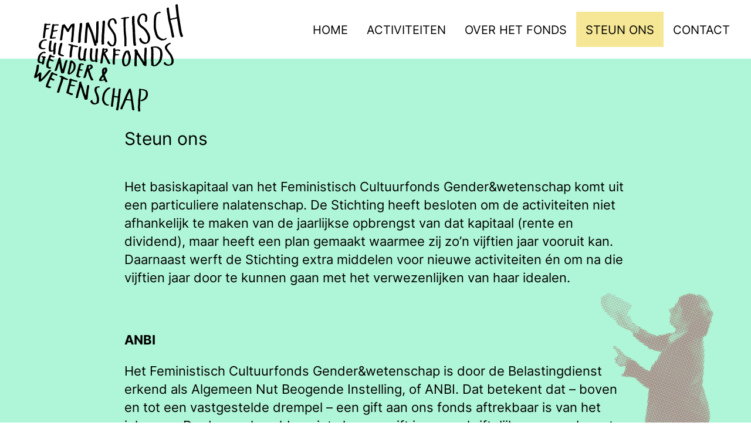

--- FILE ---
content_type: text/html; charset=UTF-8
request_url: https://www.fcgenderenwetenschap.nl/steun-ons/
body_size: 33028
content:
<!DOCTYPE html><html class="no-js" lang="nl-NL"><head> <meta charset="UTF-8"> <meta name="viewport" content="width=device-width, minimum-scale=1.0, initial-scale=1.0"> <title>Steun ons - Feministisch Cultuurfonds Gender &amp; wetenschap</title> <style>.is-bluebonnet{background-color:rgba(38,34,246,.9);color:#fff}.is-chiffon{background-color:hsla(61,69%,85%,.9)}.is-mint-chiffon{background-color:rgba(227,255,239,.9)}.is-toxic-essence{background-color:rgba(201,243,189,.9)}.is-drunken-dragonfly{background-color:rgba(56,229,156,.9)}.is-burning-orange{background-color:rgba(255,114,43,.9)}.is-fizzy-peach{background-color:rgba(250,189,94,.9)}.is-pink-quartz{background-color:rgba(255,185,242,.9)}.is-light-drunken-dragonfly{background-color:rgba(56,229,156,.4)}html{font-family:sans-serif;-ms-text-size-adjust:100%;-webkit-text-size-adjust:100%}body{margin:0}article,aside,details,figcaption,figure,footer,header,hgroup,main,nav,section,summary{display:block}audio,video{display:inline-block;vertical-align:baseline}a{background:transparent}a:active,a:hover{outline:0}b,strong{font-weight:700}h1{font-size:2em;margin:.67em 0}img{border:0}figure{margin:1em 40px}button,input,optgroup,select,textarea{color:inherit;font:inherit;margin:0}input{line-height:normal}input[type=search]{-webkit-appearance:none}input[type=search]::-webkit-search-cancel-button,input[type=search]::-webkit-search-decoration{-webkit-appearance:none}fieldset{border:1px solid silver;margin:0 2px;padding:.35em .625em .75em}legend{border:0;padding:0}textarea{overflow:auto}optgroup{font-weight:700}table{border-collapse:collapse;border-spacing:0}td,th{padding:0}*{box-sizing:border-box}html{overflow-y:scroll}body{background:#fff;color:#000;font:normal normal 400 16px/1.45 Inter,Arial,sans-serif;-webkit-font-smoothing:antialiased;-moz-osx-font-smoothing:grayscale}a{color:currentColor}.symbols{position:absolute;visibility:hidden;z-index:-1}.container{display:-ms-flexbox;display:flex;-ms-flex-direction:column;flex-direction:column;font-size:18px;min-height:100vh;overflow:hidden;position:relative}.admin-bar .container{min-height:calc(100vh - 32px)}.block{padding:60px 20px;position:relative;scroll-margin-top:100px;width:100%}.main .block{-ms-flex-positive:1;flex-grow:1}.block>div{position:relative;z-index:1}.header:after{background:#fff;content:"";z-index:6}.header:after,.header__wrap{height:100px;left:0;position:fixed;top:0;width:100%}.header__wrap{-ms-flex-align:center;align-items:center;display:-ms-flexbox;display:flex;-ms-flex-pack:justify;justify-content:space-between;margin:0 auto;max-width:1440px;padding:0 20px;right:0;z-index:1001}.admin-bar .header:after,.admin-bar .header__wrap{top:32px}.header__title{font-size:1em;margin:0}.header__link{display:block;text-decoration:none}.header__logo{height:80px;left:20px;position:absolute;top:7px;width:111px;z-index:1001}.header__logo__bg,.header__logo__fg{display:none}.admin-bar .header__logo__bg{top:0}.navigation{display:none;font-size:20px;text-transform:uppercase}.navigation__list{display:-ms-flexbox;display:flex;-ms-flex-wrap:wrap;flex-wrap:wrap;list-style:none;margin:0;padding:0}.navigation__item--is-current .navigation__link{background:#f5e795}.navigation__link{padding:16px;position:relative;text-decoration:none}.navigation__toggle{-ms-flex-align:center;align-items:center;background:#f5e795;border:0;cursor:pointer;display:-ms-flexbox;display:flex;font-size:20px;gap:8px;margin:0;padding:16px;position:relative;text-transform:uppercase;z-index:1001}.navigation__toggle svg{display:block;height:20px;opacity:.8;width:20px}.navigation__toggle svg+svg{display:none;padding:2px}.main{display:-ms-flexbox;display:flex;-ms-flex-direction:column;flex-direction:column;-ms-flex-positive:1;flex-grow:1;padding-top:100px}.footer{background:#000;color:#fff;position:relative;z-index:10}.footer p{clear:both;margin:0 0 1em}.footer a{text-decoration:none}.footer svg{height:112px;margin:0;width:155px}.announcement{background:hsla(0,0%,100%,.9);font-family:Lora,Arial,Helvetica,sans-serif;position:relative}.announcement:before{background:#fff;content:"";height:100%;position:absolute;right:0;top:0;width:60%;z-index:3}.announcement__wrap{color:#fff;font-weight:500;font-size:24px;line-height:1.5625;margin:0 auto;max-width:1074px;padding:40px;position:relative;z-index:5!important}.announcement p{margin:0}.content__wrap{margin:0 auto;max-width:856px;position:relative;z-index:3}.content h1,.content h2,.content h3,.content h4,.content h5,.content h6{font-size:1em;margin:0 0 1em}.content h1,.content h2{font-size:30px;font-weight:400;line-height:32px;margin:0 0 50px}.content h4,.content h5,.content h6{margin:0}.content ol,.content ul{margin:0 0 1em;padding:0 0 0 1em}.content p{margin:0 0 1em}.content a{color:currentColor;text-decoration:underline}.content :last-child{margin-bottom:0}.home .content:first-child .content__wrap{font-size:22px}.destinations{display:-ms-flexbox;display:flex;-ms-flex-direction:column;flex-direction:column;-ms-flex-wrap:wrap;flex-wrap:wrap;gap:30px;margin:60px 0 0}.destinations a{-ms-flex-align:center;align-items:center;background:rgba(0,0,0,.1);display:-ms-inline-flexbox;display:inline-flex;font-family:Lora;font-size:20px;-ms-flex-pack:center;justify-content:center;line-height:1.333333;padding:34px 20px;text-align:center;text-decoration:underline}.is-bluebonnet .destinations a{background:#6683f5}.is-drunken-dragonfly .destinations a,.is-light-drunken-dragonfly .destinations a{background:#38e59c}.is-fizzy-peach .destinations a{background:#ff8f34}.is-pink-quartz .destinations a{background:#e285ff}.is-burning-orange .destinations a{background:#e3f24e}.illustration{height:auto;mix-blend-mode:multiply;opacity:.5;pointer-events:none;position:absolute;z-index:2}.illustration[src*=HOME_LINKS]{left:1%;top:10%;width:60vw}.illustration[src*=HOME_RECHTS]{right:0;top:40%;width:70vw}.illustration[src*=ACTIVITEITEN_LINKS]{left:2%;top:10%;width:35vw}.illustration[src*=ACTIVITEITEN_RECHTS]{right:0;top:30%;width:60vw}.illustration[src*=OVERONS_RECHTS]{right:0;top:50%;width:35vw}.illustration[src*=STEUNONS_RECHTS]{right:5%;top:25%;width:35vw}.media{position:relative;z-index:5}.media__item{margin:0 auto;max-width:1074px;padding:0;position:relative;z-index:1}.media__item+.media__item{margin-top:60px}.media img{display:block;height:auto;max-width:100%}.media figcaption{display:block;font-size:12px;margin:6px 0 0}#wpadminbar{-webkit-backface-visibility:hidden;backface-visibility:hidden;position:fixed!important}.hide-if-no-customize{display:none!important}@font-face{font-family:Inter;src:url(https://www.fcgenderenwetenschap.nl/wp-content/themes/fcgenderenwetenschap/fonts/Inter-Thin.woff2) format("woff2"),url(https://www.fcgenderenwetenschap.nl/wp-content/themes/fcgenderenwetenschap/fonts/Inter-Thin.woff) format("woff");font-weight:100;font-style:normal;font-display:swap}@font-face{font-family:Inter;src:url(https://www.fcgenderenwetenschap.nl/wp-content/themes/fcgenderenwetenschap/fonts/Inter-ExtraLight.woff2) format("woff2"),url(https://www.fcgenderenwetenschap.nl/wp-content/themes/fcgenderenwetenschap/fonts/Inter-ExtraLight.woff) format("woff");font-weight:200;font-style:normal;font-display:swap}@font-face{font-family:Inter;src:url(https://www.fcgenderenwetenschap.nl/wp-content/themes/fcgenderenwetenschap/fonts/Inter-Black.woff2) format("woff2"),url(https://www.fcgenderenwetenschap.nl/wp-content/themes/fcgenderenwetenschap/fonts/Inter-Black.woff) format("woff");font-weight:900;font-style:normal;font-display:swap}@font-face{font-family:Inter;src:url(https://www.fcgenderenwetenschap.nl/wp-content/themes/fcgenderenwetenschap/fonts/Inter-ExtraBold.woff2) format("woff2"),url(https://www.fcgenderenwetenschap.nl/wp-content/themes/fcgenderenwetenschap/fonts/Inter-ExtraBold.woff) format("woff");font-weight:700;font-style:normal;font-display:swap}@font-face{font-family:Inter;src:url(https://www.fcgenderenwetenschap.nl/wp-content/themes/fcgenderenwetenschap/fonts/Inter-Bold.woff2) format("woff2"),url(https://www.fcgenderenwetenschap.nl/wp-content/themes/fcgenderenwetenschap/fonts/Inter-Bold.woff) format("woff");font-weight:700;font-style:normal;font-display:swap}@font-face{font-family:Inter;src:url(https://www.fcgenderenwetenschap.nl/wp-content/themes/fcgenderenwetenschap/fonts/Inter-Medium.woff2) format("woff2"),url(https://www.fcgenderenwetenschap.nl/wp-content/themes/fcgenderenwetenschap/fonts/Inter-Medium.woff) format("woff");font-weight:500;font-style:normal;font-display:swap}@font-face{font-family:Inter;src:url(https://www.fcgenderenwetenschap.nl/wp-content/themes/fcgenderenwetenschap/fonts/Inter-Regular.woff2) format("woff2"),url(https://www.fcgenderenwetenschap.nl/wp-content/themes/fcgenderenwetenschap/fonts/Inter-Regular.woff) format("woff");font-weight:400;font-style:normal;font-display:swap}@font-face{font-family:Inter;src:url(https://www.fcgenderenwetenschap.nl/wp-content/themes/fcgenderenwetenschap/fonts/Inter-Light.woff2) format("woff2"),url(https://www.fcgenderenwetenschap.nl/wp-content/themes/fcgenderenwetenschap/fonts/Inter-Light.woff) format("woff");font-weight:300;font-style:normal;font-display:swap}@font-face{font-family:Inter;src:url(https://www.fcgenderenwetenschap.nl/wp-content/themes/fcgenderenwetenschap/fonts/Inter-SemiBold.woff2) format("woff2"),url(https://www.fcgenderenwetenschap.nl/wp-content/themes/fcgenderenwetenschap/fonts/Inter-SemiBold.woff) format("woff");font-weight:600;font-style:normal;font-display:swap}@font-face{font-family:Lora;src:url(https://www.fcgenderenwetenschap.nl/wp-content/themes/fcgenderenwetenschap/fonts/Lora-Regular.woff2) format("woff2"),url(https://www.fcgenderenwetenschap.nl/wp-content/themes/fcgenderenwetenschap/fonts/Lora-Regular.woff) format("woff");font-weight:400;font-style:normal;font-display:swap}@font-face{font-family:Lora;src:url(https://www.fcgenderenwetenschap.nl/wp-content/themes/fcgenderenwetenschap/fonts/Lora-BoldItalic.woff2) format("woff2"),url(https://www.fcgenderenwetenschap.nl/wp-content/themes/fcgenderenwetenschap/fonts/Lora-BoldItalic.woff) format("woff");font-weight:700;font-style:italic;font-display:swap}@font-face{font-family:Lora;src:url(https://www.fcgenderenwetenschap.nl/wp-content/themes/fcgenderenwetenschap/fonts/Lora-Medium.woff2) format("woff2"),url(https://www.fcgenderenwetenschap.nl/wp-content/themes/fcgenderenwetenschap/fonts/Lora-Medium.woff) format("woff");font-weight:500;font-style:normal;font-display:swap}@font-face{font-family:Lora;src:url(https://www.fcgenderenwetenschap.nl/wp-content/themes/fcgenderenwetenschap/fonts/Lora-SemiBoldItalic.woff2) format("woff2"),url(https://www.fcgenderenwetenschap.nl/wp-content/themes/fcgenderenwetenschap/fonts/Lora-SemiBoldItalic.woff) format("woff");font-weight:600;font-style:italic;font-display:swap}@font-face{font-family:Lora;src:url(https://www.fcgenderenwetenschap.nl/wp-content/themes/fcgenderenwetenschap/fonts/Lora-SemiBold.woff2) format("woff2"),url(https://www.fcgenderenwetenschap.nl/wp-content/themes/fcgenderenwetenschap/fonts/Lora-SemiBold.woff) format("woff");font-weight:600;font-style:normal;font-display:swap}@font-face{font-family:Lora;src:url(https://www.fcgenderenwetenschap.nl/wp-content/themes/fcgenderenwetenschap/fonts/Lora-Bold.woff2) format("woff2"),url(https://www.fcgenderenwetenschap.nl/wp-content/themes/fcgenderenwetenschap/fonts/Lora-Bold.woff) format("woff");font-weight:700;font-style:normal;font-display:swap}@font-face{font-family:Lora;src:url(https://www.fcgenderenwetenschap.nl/wp-content/themes/fcgenderenwetenschap/fonts/Lora-MediumItalic.woff2) format("woff2"),url(https://www.fcgenderenwetenschap.nl/wp-content/themes/fcgenderenwetenschap/fonts/Lora-MediumItalic.woff) format("woff");font-weight:500;font-style:italic;font-display:swap}@font-face{font-family:Lora;src:url(https://www.fcgenderenwetenschap.nl/wp-content/themes/fcgenderenwetenschap/fonts/Lora-Italic.woff2) format("woff2"),url(https://www.fcgenderenwetenschap.nl/wp-content/themes/fcgenderenwetenschap/fonts/Lora-Italic.woff) format("woff");font-weight:400;font-style:italic;font-display:swap}@media screen and (min-width:48em){.container{font-size:22px}.block{padding:120px 40px}.header__logo{height:144px;left:40px;width:200px}.home .header__logo{color:#fff}.header__logo__fg{left:27px;-o-object-fit:cover;object-fit:cover;-o-object-position:top;object-position:top}.header__logo__bg,.header__logo__fg{display:block;height:295px;pointer-events:none;position:absolute;top:-33px;width:270px}.header__logo__bg{left:0;margin:0 0 0 27px;-o-object-fit:contain;object-fit:contain;z-index:7}.footer__wrap{display:-ms-flexbox;display:flex;-ms-flex-pack:justify;justify-content:space-between;max-width:1400px;margin:0 auto}.footer svg{float:right}.announcement__wrap{font-size:32px;padding:80px 100px}.home .content:first-child .content__wrap{font-size:26px;max-width:650px;padding-top:50px}.destinations{-ms-flex-direction:row;flex-direction:row;margin:90px 0 0}.destinations a{font-size:24px;width:calc(50% - 30px)}.media__item+.media__item{margin-top:120px}}@media screen and (min-width:64em){.header__logo{height:183px;left:58px;width:254px}.header__logo__bg,.header__logo__fg{height:348px;width:374px}.navigation{display:block}.navigation__item:first-child,.navigation__toggle{display:none}.footer{padding:120px 40px}.home .content:first-child{padding-left:420px}.home .content:first-child .content__wrap{padding-top:0}.illustration[src*=HOME_LINKS]{width:32vw}.illustration[src*=HOME_RECHTS]{width:35vw}.illustration[src*=ACTIVITEITEN_LINKS]{width:15vw}.illustration[src*=ACTIVITEITEN_RECHTS]{top:10%;width:40vw}.illustration[src*=OVERONS_RECHTS]{width:25vw}.illustration[src*=STEUNONS_RECHTS]{top:35%;width:15vw}}@media screen and (min-width:71.25em){.navigation__item:first-child{display:block}}@media screen and (min-width:82.5em){.home .content:first-child{padding-left:240px}}@media screen and (min-width:90em){.header__logo__bg{left:calc((100vw - 1440px) / 2)}}@media screen and (max-width:782px){.admin-bar .container{min-height:calc(100vh - 46px)}.admin-bar .header:after,.admin-bar .header__wrap{top:46px}}@media screen and (max-width:64em){.has-open-navigation .navigation{-ms-flex-align:center;align-items:center;background:hsla(0,0%,100%,.85);-webkit-backdrop-filter:blur(6px);backdrop-filter:blur(6px);display:-ms-flexbox;display:flex;height:100vh;-ms-flex-pack:center;justify-content:center;left:0;position:fixed;top:0;width:100%;z-index:1000}.has-open-navigation .admin-bar .navigation{height:calc(100vh - 32px);top:32px}.has-open-navigation .navigation__list{-ms-flex-align:center;align-items:center;-ms-flex-direction:column;flex-direction:column;gap:30px}.has-open-navigation .header__logo{color:rgba(0,0,0,.8)}.has-open-navigation .header__link:after,.has-open-navigation .header__link:before,.has-open-navigation .navigation__toggle svg{display:none}.has-open-navigation .navigation__toggle svg+svg{display:block}}@media screen and (max-width:64em) and (max-width:782px){.has-open-navigation .admin-bar .navigation{height:calc(100vh - 46px);top:46px}}</style> <script> function loadJS(a,b){var c=document.getElementsByTagName("script")[0],d=document.createElement("script");return d.src=a,d.async=!0,c.parentNode.insertBefore(d,c),b&&"function"==typeof b&&(d.onload=b),d}; var s = 'https://www.fcgenderenwetenschap.nl/wp-content/themes/fcgenderenwetenschap/js/fcgenw.min.js?1698223218'; loadJS('/wp-content/themes/fcgenderenwetenschap/js/load-scripts.min.js'); </script> <meta name='robots' content='index, follow, max-image-preview:large, max-snippet:-1, max-video-preview:-1' /><!-- This site is optimized with the Yoast SEO plugin v24.4 - https://yoast.com/wordpress/plugins/seo/ --><link rel="canonical" href="https://www.fcgenderenwetenschap.nl/steun-ons/" /><meta property="og:locale" content="nl_NL" /><meta property="og:type" content="article" /><meta property="og:title" content="Steun ons - Feministisch Cultuurfonds Gender &amp; wetenschap" /><meta property="og:url" content="https://www.fcgenderenwetenschap.nl/steun-ons/" /><meta property="og:site_name" content="Feministisch Cultuurfonds Gender &amp; wetenschap" /><meta property="article:modified_time" content="2025-06-24T09:41:37+00:00" /><meta name="twitter:card" content="summary_large_image" /><script type="application/ld+json" class="yoast-schema-graph">{"@context":"https://schema.org","@graph":[{"@type":"WebPage","@id":"https://www.fcgenderenwetenschap.nl/steun-ons/","url":"https://www.fcgenderenwetenschap.nl/steun-ons/","name":"Steun ons - Feministisch Cultuurfonds Gender &amp; wetenschap","isPartOf":{"@id":"https://www.fcgenderenwetenschap.nl/#website"},"datePublished":"2023-09-18T07:53:30+00:00","dateModified":"2025-06-24T09:41:37+00:00","inLanguage":"nl-NL","potentialAction":[{"@type":"ReadAction","target":["https://www.fcgenderenwetenschap.nl/steun-ons/"]}]},{"@type":"WebSite","@id":"https://www.fcgenderenwetenschap.nl/#website","url":"https://www.fcgenderenwetenschap.nl/","name":"Feministisch Cultuurfonds Gender &amp; wetenschap","description":"","potentialAction":[{"@type":"SearchAction","target":{"@type":"EntryPoint","urlTemplate":"https://www.fcgenderenwetenschap.nl/?s={search_term_string}"},"query-input":{"@type":"PropertyValueSpecification","valueRequired":true,"valueName":"search_term_string"}}],"inLanguage":"nl-NL"}]}</script><!-- / Yoast SEO plugin. --><style id='wp-img-auto-sizes-contain-inline-css' type='text/css'>img:is([sizes=auto i],[sizes^="auto," i]){contain-intrinsic-size:3000px 1500px}
/*# sourceURL=wp-img-auto-sizes-contain-inline-css */</style><style id='classic-theme-styles-inline-css' type='text/css'>/*! This file is auto-generated */
.wp-block-button__link{color:#fff;background-color:#32373c;border-radius:9999px;box-shadow:none;text-decoration:none;padding:calc(.667em + 2px) calc(1.333em + 2px);font-size:1.125em}.wp-block-file__button{background:#32373c;color:#fff;text-decoration:none}
/*# sourceURL=/wp-includes/css/classic-themes.min.css */</style><link rel='shortlink' href='https://www.fcgenderenwetenschap.nl/?p=8' /><style id='global-styles-inline-css' type='text/css'>:root{--wp--preset--aspect-ratio--square: 1;--wp--preset--aspect-ratio--4-3: 4/3;--wp--preset--aspect-ratio--3-4: 3/4;--wp--preset--aspect-ratio--3-2: 3/2;--wp--preset--aspect-ratio--2-3: 2/3;--wp--preset--aspect-ratio--16-9: 16/9;--wp--preset--aspect-ratio--9-16: 9/16;--wp--preset--color--black: #000000;--wp--preset--color--cyan-bluish-gray: #abb8c3;--wp--preset--color--white: #ffffff;--wp--preset--color--pale-pink: #f78da7;--wp--preset--color--vivid-red: #cf2e2e;--wp--preset--color--luminous-vivid-orange: #ff6900;--wp--preset--color--luminous-vivid-amber: #fcb900;--wp--preset--color--light-green-cyan: #7bdcb5;--wp--preset--color--vivid-green-cyan: #00d084;--wp--preset--color--pale-cyan-blue: #8ed1fc;--wp--preset--color--vivid-cyan-blue: #0693e3;--wp--preset--color--vivid-purple: #9b51e0;--wp--preset--gradient--vivid-cyan-blue-to-vivid-purple: linear-gradient(135deg,rgb(6,147,227) 0%,rgb(155,81,224) 100%);--wp--preset--gradient--light-green-cyan-to-vivid-green-cyan: linear-gradient(135deg,rgb(122,220,180) 0%,rgb(0,208,130) 100%);--wp--preset--gradient--luminous-vivid-amber-to-luminous-vivid-orange: linear-gradient(135deg,rgb(252,185,0) 0%,rgb(255,105,0) 100%);--wp--preset--gradient--luminous-vivid-orange-to-vivid-red: linear-gradient(135deg,rgb(255,105,0) 0%,rgb(207,46,46) 100%);--wp--preset--gradient--very-light-gray-to-cyan-bluish-gray: linear-gradient(135deg,rgb(238,238,238) 0%,rgb(169,184,195) 100%);--wp--preset--gradient--cool-to-warm-spectrum: linear-gradient(135deg,rgb(74,234,220) 0%,rgb(151,120,209) 20%,rgb(207,42,186) 40%,rgb(238,44,130) 60%,rgb(251,105,98) 80%,rgb(254,248,76) 100%);--wp--preset--gradient--blush-light-purple: linear-gradient(135deg,rgb(255,206,236) 0%,rgb(152,150,240) 100%);--wp--preset--gradient--blush-bordeaux: linear-gradient(135deg,rgb(254,205,165) 0%,rgb(254,45,45) 50%,rgb(107,0,62) 100%);--wp--preset--gradient--luminous-dusk: linear-gradient(135deg,rgb(255,203,112) 0%,rgb(199,81,192) 50%,rgb(65,88,208) 100%);--wp--preset--gradient--pale-ocean: linear-gradient(135deg,rgb(255,245,203) 0%,rgb(182,227,212) 50%,rgb(51,167,181) 100%);--wp--preset--gradient--electric-grass: linear-gradient(135deg,rgb(202,248,128) 0%,rgb(113,206,126) 100%);--wp--preset--gradient--midnight: linear-gradient(135deg,rgb(2,3,129) 0%,rgb(40,116,252) 100%);--wp--preset--font-size--small: 13px;--wp--preset--font-size--medium: 20px;--wp--preset--font-size--large: 36px;--wp--preset--font-size--x-large: 42px;--wp--preset--spacing--20: 0.44rem;--wp--preset--spacing--30: 0.67rem;--wp--preset--spacing--40: 1rem;--wp--preset--spacing--50: 1.5rem;--wp--preset--spacing--60: 2.25rem;--wp--preset--spacing--70: 3.38rem;--wp--preset--spacing--80: 5.06rem;--wp--preset--shadow--natural: 6px 6px 9px rgba(0, 0, 0, 0.2);--wp--preset--shadow--deep: 12px 12px 50px rgba(0, 0, 0, 0.4);--wp--preset--shadow--sharp: 6px 6px 0px rgba(0, 0, 0, 0.2);--wp--preset--shadow--outlined: 6px 6px 0px -3px rgb(255, 255, 255), 6px 6px rgb(0, 0, 0);--wp--preset--shadow--crisp: 6px 6px 0px rgb(0, 0, 0);}:where(.is-layout-flex){gap: 0.5em;}:where(.is-layout-grid){gap: 0.5em;}body .is-layout-flex{display: flex;}.is-layout-flex{flex-wrap: wrap;align-items: center;}.is-layout-flex > :is(*, div){margin: 0;}body .is-layout-grid{display: grid;}.is-layout-grid > :is(*, div){margin: 0;}:where(.wp-block-columns.is-layout-flex){gap: 2em;}:where(.wp-block-columns.is-layout-grid){gap: 2em;}:where(.wp-block-post-template.is-layout-flex){gap: 1.25em;}:where(.wp-block-post-template.is-layout-grid){gap: 1.25em;}.has-black-color{color: var(--wp--preset--color--black) !important;}.has-cyan-bluish-gray-color{color: var(--wp--preset--color--cyan-bluish-gray) !important;}.has-white-color{color: var(--wp--preset--color--white) !important;}.has-pale-pink-color{color: var(--wp--preset--color--pale-pink) !important;}.has-vivid-red-color{color: var(--wp--preset--color--vivid-red) !important;}.has-luminous-vivid-orange-color{color: var(--wp--preset--color--luminous-vivid-orange) !important;}.has-luminous-vivid-amber-color{color: var(--wp--preset--color--luminous-vivid-amber) !important;}.has-light-green-cyan-color{color: var(--wp--preset--color--light-green-cyan) !important;}.has-vivid-green-cyan-color{color: var(--wp--preset--color--vivid-green-cyan) !important;}.has-pale-cyan-blue-color{color: var(--wp--preset--color--pale-cyan-blue) !important;}.has-vivid-cyan-blue-color{color: var(--wp--preset--color--vivid-cyan-blue) !important;}.has-vivid-purple-color{color: var(--wp--preset--color--vivid-purple) !important;}.has-black-background-color{background-color: var(--wp--preset--color--black) !important;}.has-cyan-bluish-gray-background-color{background-color: var(--wp--preset--color--cyan-bluish-gray) !important;}.has-white-background-color{background-color: var(--wp--preset--color--white) !important;}.has-pale-pink-background-color{background-color: var(--wp--preset--color--pale-pink) !important;}.has-vivid-red-background-color{background-color: var(--wp--preset--color--vivid-red) !important;}.has-luminous-vivid-orange-background-color{background-color: var(--wp--preset--color--luminous-vivid-orange) !important;}.has-luminous-vivid-amber-background-color{background-color: var(--wp--preset--color--luminous-vivid-amber) !important;}.has-light-green-cyan-background-color{background-color: var(--wp--preset--color--light-green-cyan) !important;}.has-vivid-green-cyan-background-color{background-color: var(--wp--preset--color--vivid-green-cyan) !important;}.has-pale-cyan-blue-background-color{background-color: var(--wp--preset--color--pale-cyan-blue) !important;}.has-vivid-cyan-blue-background-color{background-color: var(--wp--preset--color--vivid-cyan-blue) !important;}.has-vivid-purple-background-color{background-color: var(--wp--preset--color--vivid-purple) !important;}.has-black-border-color{border-color: var(--wp--preset--color--black) !important;}.has-cyan-bluish-gray-border-color{border-color: var(--wp--preset--color--cyan-bluish-gray) !important;}.has-white-border-color{border-color: var(--wp--preset--color--white) !important;}.has-pale-pink-border-color{border-color: var(--wp--preset--color--pale-pink) !important;}.has-vivid-red-border-color{border-color: var(--wp--preset--color--vivid-red) !important;}.has-luminous-vivid-orange-border-color{border-color: var(--wp--preset--color--luminous-vivid-orange) !important;}.has-luminous-vivid-amber-border-color{border-color: var(--wp--preset--color--luminous-vivid-amber) !important;}.has-light-green-cyan-border-color{border-color: var(--wp--preset--color--light-green-cyan) !important;}.has-vivid-green-cyan-border-color{border-color: var(--wp--preset--color--vivid-green-cyan) !important;}.has-pale-cyan-blue-border-color{border-color: var(--wp--preset--color--pale-cyan-blue) !important;}.has-vivid-cyan-blue-border-color{border-color: var(--wp--preset--color--vivid-cyan-blue) !important;}.has-vivid-purple-border-color{border-color: var(--wp--preset--color--vivid-purple) !important;}.has-vivid-cyan-blue-to-vivid-purple-gradient-background{background: var(--wp--preset--gradient--vivid-cyan-blue-to-vivid-purple) !important;}.has-light-green-cyan-to-vivid-green-cyan-gradient-background{background: var(--wp--preset--gradient--light-green-cyan-to-vivid-green-cyan) !important;}.has-luminous-vivid-amber-to-luminous-vivid-orange-gradient-background{background: var(--wp--preset--gradient--luminous-vivid-amber-to-luminous-vivid-orange) !important;}.has-luminous-vivid-orange-to-vivid-red-gradient-background{background: var(--wp--preset--gradient--luminous-vivid-orange-to-vivid-red) !important;}.has-very-light-gray-to-cyan-bluish-gray-gradient-background{background: var(--wp--preset--gradient--very-light-gray-to-cyan-bluish-gray) !important;}.has-cool-to-warm-spectrum-gradient-background{background: var(--wp--preset--gradient--cool-to-warm-spectrum) !important;}.has-blush-light-purple-gradient-background{background: var(--wp--preset--gradient--blush-light-purple) !important;}.has-blush-bordeaux-gradient-background{background: var(--wp--preset--gradient--blush-bordeaux) !important;}.has-luminous-dusk-gradient-background{background: var(--wp--preset--gradient--luminous-dusk) !important;}.has-pale-ocean-gradient-background{background: var(--wp--preset--gradient--pale-ocean) !important;}.has-electric-grass-gradient-background{background: var(--wp--preset--gradient--electric-grass) !important;}.has-midnight-gradient-background{background: var(--wp--preset--gradient--midnight) !important;}.has-small-font-size{font-size: var(--wp--preset--font-size--small) !important;}.has-medium-font-size{font-size: var(--wp--preset--font-size--medium) !important;}.has-large-font-size{font-size: var(--wp--preset--font-size--large) !important;}.has-x-large-font-size{font-size: var(--wp--preset--font-size--x-large) !important;}
/*# sourceURL=global-styles-inline-css */</style></head><body class=""><svg class="symbols" xmlns="http://www.w3.org/2000/svg" xmlns:xlink="http://www.w3.org/1999/xlink"><symbol viewBox="0 0 254 183" id="logo" xmlns="http://www.w3.org/2000/svg"><path fill="currentColor" fill-rule="evenodd" d="M243.57 24.579c-.19.022-.394.027-.588.072a3896.88 3896.88 0 00-8.972 2.127c-1.43.34-1.227.519-1.066 1.555.144.927.352 1.856.654 2.743.506 1.481.88 2.992 1.222 4.514.174.775.384 1.542.563 2.316.432 1.862.863 3.724 1.109 5.625.083.64.255 1.268.387 1.901.15.72.36 1.424.405 2.167.021.375.184.74.269 1.113.15.66.325 1.316.425 1.983.204 1.372.535 2.711.934 4.038.084.28.148.569.208.857a.518.518 0 01-.273.596c-.514.288-1.017.594-1.639.623-.382.018-.758.124-1.14.174-.502.066-.746-.05-.898-.505a13.463 13.463 0 01-.462-1.7c-.304-1.588-.533-3.192-.866-4.775-.383-1.814-.788-3.623-1.024-5.464a5.417 5.417 0 00-.088-.522c-.899-3.93-1.617-7.904-2.765-11.775-.757-2.55-1.226-5.155-1.626-7.774-.231-1.513-.35-3.042-.59-4.553-.345-2.179-.782-4.344-1.13-6.523-.203-1.278-.316-2.57-.458-3.857-.06-.555-.075-1.116-.144-1.67-.08-.629.117-1.105.698-1.387.53-.259 1.059-.522 1.608-.736.525-.205.834-.087 1.116.392.284.485.503.997.535 1.574.036.646.125 1.29.139 1.937.03 1.539.328 3.039.597 4.545.477 2.665.994 5.324 1.278 8.02a30.6 30.6 0 00.283 1.922c.034.192.134.373.205.562.881.067 1.692-.046 2.5-.245 1.836-.452 3.677-.889 5.516-1.33.518-.125 1.036-.247 1.554-.37.085-.02.176-.032.256-.066.77-.318 1.178-.463.953-1.576a43.444 43.444 0 01-.467-2.964 54.897 54.897 0 01-.29-2.807 62.484 62.484 0 00-.534-4.737c-.154-.987-.215-1.99-.325-2.984-.074-.67-.168-1.34-.24-2.012-.116-1.113-.247-2.224-.322-3.34-.065-.944.147-1.219 1.052-1.602.463-.197.919-.409 1.388-.586.439-.164.634-.061.895.31.528.75.712 1.61.809 2.49.126 1.139.206 2.284.31 3.425.022.234.061.467.097.699.035.233.114.466.107.697-.042 1.454.33 2.862.455 4.297.156 1.759.327 3.516.51 5.272.072.702.2 1.398.29 2.099.307 2.366.821 4.696 1.204 7.049.34 2.091.636 4.19.978 6.28.242 1.48.43 2.966.75 4.435.283 1.292.446 2.61.662 3.917.12.725.288 1.447.353 2.178.147 1.676.76 3.261.921 4.932a2.3 2.3 0 00.13.513c.532 1.528 1.07 3.055 1.603 4.583.126.361.253.723.353 1.092.13.486.047.734-.364.977-.328.194-.678.374-1.042.478-.395.113-.795.181-1.167.384-.328.178-.81.01-1.094-.358a2.915 2.915 0 01-.421-.77 167.963 167.963 0 01-1.321-3.749c-.443-1.313-.737-2.665-1.011-4.02a105.63 105.63 0 01-.596-3.301c-.413-2.438-.826-4.876-1.22-7.317-.59-3.663-1.162-7.327-1.743-10.99-.06-.374-.089-.761-.396-1.098m-138.76 38.063c.297-.13.273-.352.275-.543.003-.43-.009-.86-.027-1.29-.054-1.326.15-2.635.243-3.95.103-1.46.261-2.917.302-4.377.03-1.093.099-2.18.225-3.26.171-1.46.137-2.924.179-4.386.049-1.692.087-3.383.106-5.075.02-1.693.006-3.387.01-5.08.003-1.061.013-2.123.02-3.184 0-.087.006-.173.013-.259.078-1.13.357-1.49 1.47-1.86.414-.137.831-.28 1.258-.355.536-.094.834.095.991.613.09.295.127.617.126.926-.002.688-.067 1.375-.063 2.063.018 2.84.03 5.68-.05 8.519-.02.717.019 1.435.005 2.152-.017.889-.058 1.777-.09 2.666-.004.114-.025.23-.02.343.068 1.322-.086 2.631-.188 3.945-.112 1.43-.135 2.864-.217 4.295a38.9 38.9 0 01-.22 2.656c-.166 1.315-.18 2.635-.134 3.953.046 1.327-.127 2.634-.232 3.95-.016.199-.063.396-.097.594-.064.372-.27.63-.643.74-.445.134-.888.281-1.339.39-.634.152-.72.268-.513.892.154.463.346.914.508 1.375.077.215.145.439.178.663.056.38-.08.616-.443.737-.578.192-1.145.431-1.78.406-.199-.007-.4.062-.602.087-.492.061-.852-.118-1.07-.557a4.182 4.182 0 01-.24-.645c-.867-2.83-1.744-5.656-2.59-8.49-.345-1.156-.622-2.33-.933-3.494a88.49 88.49 0 00-.414-1.491c-.395-1.38-.782-2.762-1.193-4.138-.288-.962-.578-1.927-.926-2.869-.429-1.158-.92-2.293-1.382-3.441-.792-1.974-1.58-3.95-2.375-5.924-.17-.423-.356-.84-.578-1.192-.242-.056-.352.043-.387.189-.101.417-.215.836-.263 1.261-.148 1.312-.27 2.625-.397 3.938-.094.971-.189 1.941-.268 2.913-.08.971-.17 1.944-.204 2.917-.09 2.611-.326 5.212-.567 7.812-.118 1.26-.164 2.518-.199 3.78a132.085 132.085 0 01-.156 3.525c-.034.632-.186.796-.797.957-.169.045-.353.053-.508.125-.593.273-1.204.164-1.808.097-.521-.056-.784-.331-.8-.856a9.571 9.571 0 01.063-1.46 24.61 24.61 0 00.171-2.574c.02-1.003.099-2.005.17-3.007.08-1.145.185-2.287.27-3.431.09-1.201.17-2.403.255-3.605.107-1.517.212-3.034.325-4.55.201-2.689.467-5.371.894-8.037.16-.992.283-1.988.293-2.995.008-.831.036-1.664.02-2.494-.01-.526.194-.894.68-1.09.43-.175.87-.328 1.314-.464.584-.18 1.175-.344 1.767-.497.444-.116.648-.035.9.322.083.118.153.246.217.374.343.697.691 1.392 1.021 2.095.379.806.76 1.613 1.107 2.433.762 1.801 1.51 3.608 2.25 5.418.785 1.915 1.572 3.83 2.326 5.758.357.909.662 1.839.95 2.772a295.17 295.17 0 011.662 5.529c.383 1.324.703 2.666 1.09 3.989.241.825.55 1.63.84 2.441.042.117.148.213.219.31m81.888-46.626c1.21-.101 2.296.286 3.353.79.534.253.955.658 1.307 1.119.891 1.167 1.493 2.46 1.621 3.94.052.602.093 1.205.136 1.807.081 1.101-.084 2.183-.295 3.257-.122.621-.278 1.236-.42 1.852-.217.933-.671 1.38-1.645 1.505-.454.057-.926.02-1.386-.026-.412-.04-.56-.26-.49-.656.055-.31.149-.614.221-.923.237-1.01.476-2.025.46-3.067a47.242 47.242 0 00-.16-3.187c-.075-.903-.411-1.736-.886-2.505a2.106 2.106 0 00-.584-.623c-.788-.538-1.659-.792-2.629-.69-1.543.162-1.563.165-2.626 1.268a6.438 6.438 0 00-1.302 2.028c-.452 1.091-.934 2.181-1.24 3.315-.609 2.245-.616 4.489.317 6.684.373.878.723 1.758 1.31 2.524a14.32 14.32 0 002.904 2.827c.931.686 1.874 1.355 2.8 2.048 1.674 1.252 3.166 2.695 4.538 4.264.708.81 1.235 1.741 1.778 2.658.809 1.363 1.64 2.72 2.342 4.138.483.974.789 2.039 1.123 3.08.203.627.317 1.284.458 1.93.582 2.678.323 5.265-.886 7.739a6.3 6.3 0 01-.68 1.097c-.46.59-.957 1.156-1.449 1.722a2.6 2.6 0 01-1.059.73c-.73.278-1.449.588-2.18.862-.269.1-.56.146-.845.197-.512.092-1.024.193-1.541.245-.695.07-1.388.052-2.054-.215-.295-.118-.608-.191-.904-.306-.35-.134-.693-.286-1.033-.443-.183-.085-.346-.217-.533-.29-1.396-.542-2.448-1.527-3.383-2.639-.385-.457-.682-1.003-.943-1.545-.31-.648-.556-1.328-.8-2.005-.264-.732-.165-1.39.381-2.002.375-.42.757-.782 1.298-.972.484-.17.637-.143.97.27.438.54.78 1.138 1.032 1.786.104.268.211.537.299.81.23.726.589 1.378 1.109 1.936.254.272.509.563.818.76.854.543 1.736 1.04 2.607 1.556.746.44 1.588.555 2.421.623.684.057 1.308-.21 1.812-.696.466-.45.75-1.016 1.034-1.586.641-1.293.867-2.677.908-4.1.044-1.54-.297-3.03-.692-4.506-.696-2.595-2.048-4.876-3.49-7.11-.545-.848-1.078-1.7-1.766-2.454-1.387-1.52-2.87-2.925-4.594-4.068-1.524-1.011-2.911-2.19-4.229-3.448a7.92 7.92 0 01-1.826-2.606c-.479-1.11-.986-2.211-1.224-3.406-.242-1.22-.355-2.441-.226-3.689.251-2.45 1.054-4.726 2.275-6.836.87-1.507 2.018-2.813 3.627-3.63.36-.183.698-.413 1.07-.564.372-.15.768-.277 1.164-.33.831-.11 1.67-.166 2.507-.244m1.186 82.127c.018-.304.062-.585.047-.863-.057-1.141-.152-2.28-.197-3.422a68.088 68.088 0 01.119-7.201c.018-.285.02-.571.04-.857l.303-4.274c.016-.228.041-.456.047-.684.036-1.428.178-2.854.05-4.284-.029-.312-.021-.63-.016-.943.01-.644.226-.966.814-1.157.491-.16.99-.304 1.492-.423.566-.133 1.04.117 1.238.659.087.237.128.5.133.753.024 1.4.07 2.802.033 4.202-.043 1.54-.17 3.08-.256 4.62a562.45 562.45 0 00-.216 4.11c-.054 1.112-.126 2.225-.13 3.338-.003.941.04 1.887.131 2.825.19 1.965.292 3.932.259 5.906-.003.171-.025.342-.034.513-.04.827-.083 1.654-.12 2.482-.018.4-.013.8-.042 1.2-.023.312-.211.502-.506.628-.898.385-1.798.293-2.704.056a.776.776 0 01-.587-.57c-.038-.138-.053-.282-.088-.42-.046-.188-.18-.29-.364-.318-.198-.03-.4-.037-.6-.063-.469-.063-.785-.325-.97-.752-.034-.08-.061-.16-.089-.242-.668-2.025-1.706-3.87-2.837-5.665-.426-.678-.92-1.313-1.385-1.965-.984-1.378-1.808-2.852-2.653-4.314-.743-1.289-1.53-2.552-2.31-3.82-.16-.262-.322-.547-.726-.644-.064.104-.16.207-.194.327a3.355 3.355 0 00-.121.674c-.075 1.083-.14 2.166-.203 3.25-.056.97-.12 1.94-.15 2.912-.044 1.314-.052 2.63-.09 3.944-.025.827-.095 1.654-.111 2.482-.018.915-.02 1.83.015 2.744.021.54.128 1.077.197 1.615.022.17.063.34.07.51.016.364-.147.636-.5.702-.613.115-1.208.396-1.863.24-.16-.038-.342.011-.514.017-.758.022-1.048-.213-1.11-.982-.084-1.055-.176-2.111-.184-3.168-.009-1.112.077-2.226.123-3.34.006-.142.016-.285.021-.428.067-1.97.115-3.943.205-5.913.067-1.483.19-2.965.28-4.448.085-1.398.165-2.796.236-4.195.043-.833-.072-1.655-.241-2.47-.163-.783-.337-1.564-.505-2.347-.118-.552-.055-.706.428-.985.6-.347 1.237-.603 1.928-.712.581-.091.794.004 1.061.488.041.075.078.154.106.235.157.456.433.675.961.665.73-.014 1.077.287 1.14 1 .166 1.859.978 3.467 1.99 4.97 1.504 2.235 2.895 4.535 4.26 6.855.637 1.084 1.36 2.12 2.064 3.164.768 1.138 1.643 2.207 2.252 3.448.085.172.181.37.573.335M65.016 37.828c-.214.17-.339.237-.417.34-.295.383-.59.77-.858 1.174-.882 1.332-1.751 2.673-2.632 4.007-.377.57-.767 1.133-1.156 1.697-.217.315-.326.626-.251 1.036.13.72-.15 1.077-.885 1.167-.623.077-1.255.111-1.883.114-.466.002-.799-.255-1.002-.685-.257-.54-.53-1.073-.8-1.608-.953-1.892-2.18-3.61-3.44-5.305-.11-.148-.3-.329-.458-.332-.286-.007-.306.3-.35.512-.153.753-.26 1.515-.432 2.264-.524 2.285-.695 4.614-.925 6.939-.185 1.868-.38 3.74-.838 5.572-.236.94-.378 1.9-.332 2.877.038.835-.143 1.642-.354 2.443-.08.303-.167.603-.25.905-.09.326-.285.555-.618.652-.8.234-2.031.492-3.048.003-.14-.31-.097-.639.025-.968.372-.999.478-2.042.57-3.096.083-.935.249-1.864.427-2.786.266-1.372.46-2.753.605-4.14.22-2.097.397-4.198.683-6.285.233-1.692.611-3.364.902-5.048.15-.868.282-1.742.368-2.62.067-.681.415-1.09 1.028-1.337.264-.106.509-.256.763-.385.076-.039.154-.102.232-.106.616-.027 1.142-.35 1.72-.503.527-.14.705-.091 1.026.354.55.765 1.082 1.541 1.623 2.311.657.933 1.321 1.86 1.972 2.797.424.61.82 1.235 1.245 1.844.503.72.647.717 1.164.009.1-.138.203-.277.29-.424.97-1.647 2.071-3.21 3.125-4.803.361-.546.75-1.075 1.118-1.617.167-.246.379-.43.655-.53.726-.26 1.452-.518 2.184-.764.406-.137.818-.26 1.233-.362.276-.068.561-.097.844-.133.403-.052.684.159.806.502.141.398.272.823.281 1.239.039 1.68.066 3.368-.216 5.029-.148.877-.15 1.747-.189 2.624-.038.853-.141 1.703-.222 2.553-.149 1.587-.368 3.166-.405 4.764-.017.71-.114 1.416-.176 2.124-.097 1.107-.187 2.214-.296 3.32-.125 1.274-.274 2.547-.402 3.821-.049.482-.068.966-.098 1.45-.064 1.02-.138 2.043-.183 3.066-.027.637-.375 1.024-.945 1.173-.605.158-1.235.226-1.856.323-.11.016-.228-.018-.34-.042-.458-.099-.642-.31-.62-.775.023-.54.079-1.08.122-1.618.023-.284.075-.569.065-.85-.041-1.146.114-2.276.237-3.408.178-1.642.397-3.279.578-4.92.059-.537.077-1.081.073-1.622-.016-2 .219-3.978.459-5.958.113-.932.146-1.873.221-2.81.087-1.078.174-2.157.274-3.234.055-.593.144-1.184-.041-1.93m14.633 103.938c-.148.186-.292.294-.338.436-.22.69-.416 1.387-.617 2.082-.138.474-.238.962-.411 1.423-.815 2.179-1.45 4.412-2.013 6.67a9.694 9.694 0 00-.146.682A60.973 60.973 0 0175 158.077c-.12.448-.226.9-.351 1.346-.107.38-.368.539-.75.598-.676.103-1.344.229-2.013-.023-.186-.07-.379-.124-.558-.21-.284-.137-.378-.335-.303-.638.055-.225.138-.444.208-.665.467-1.471.742-2.99 1.048-4.5.518-2.568 1.108-5.117 2.013-7.575.361-.983.636-1.988.9-3a50.67 50.67 0 00.943-4.344c.193-1.147.38-2.296.573-3.443.125-.746.25-1.492.383-2.236.078-.433.307-.749.732-.88.516-.16 1.029-.334 1.554-.455.655-.153.977.02 1.166.68.127.439.172.912.186 1.372.01.388.03.749.25 1.08.093.142.154.313.201.479.456 1.625 1.088 3.185 1.698 4.753.326.838.688 1.663.996 2.507.239.653.439 1.323.622 1.995.46 1.683.85 3.386 1.361 5.05.495 1.61 1.1 3.182 1.674 4.764.091.253.157.639.522.584.302-.045.295-.404.332-.647.11-.719.197-1.44.27-2.164.105-1.042.193-2.086.282-3.129a46.66 46.66 0 01.793-5.345c.307-1.512.597-3.026.736-4.565.007-.088.025-.174.03-.26.031-.541.339-.868.815-.997a9.529 9.529 0 011.586-.308c.68-.062 1.023.224 1.072.938.046.693.043 1.402-.047 2.089a49.634 49.634 0 01-.816 4.637c-.33 1.447-.494 2.923-.632 4.403-.143 1.535-.324 3.067-.483 4.6-.2 1.938-.397 3.876-.594 5.814-.052.52-.092 1.042-.154 1.56-.035.295-.212.448-.506.5-.304.052-.632.092-.894.24-.557.312-1.15.361-1.738.288-.557-.068-1.105-.25-1.645-.421-.14-.045-.265-.215-.346-.357-.084-.146-.12-.327-.152-.497-.265-1.408-.729-2.749-1.268-4.068a41.55 41.55 0 01-.977-2.608c-.615-1.845-1.247-3.685-1.777-5.556-.5-1.758-.864-3.556-1.314-5.33-.15-.588-.368-1.161-.583-1.73-.077-.206-.233-.38-.396-.636m124.173-38.475c.387.175.709.305 1.017.463.277.142.552.16.849.09a3.374 3.374 0 001.611-.853c.952-.917 1.918-1.82 2.848-2.758.516-.521 1.023-1.066 1.444-1.665a14.974 14.974 0 002.085-4.28c.678-2.238 1.064-4.537 1.336-6.862.281-2.41.101-4.783-.43-7.133a6.44 6.44 0 00-1.89-3.334c-.776-.732-1.686-1.266-2.564-1.85a5.331 5.331 0 00-2.19-.851c-.921-.137-1.844-.3-2.778-.03-.302.088-.634.07-.953.099-.203.018-.409.018-.61.05-.403.068-.515.19-.51.581.005.265.023.536.084.791.323 1.33.449 2.679.437 4.045-.012 1.272-.03 2.544-.007 3.816.035 1.95.117 3.9-.163 5.842-.017.116-.007.237-.006.354.008 1.39.016 2.78.026 4.17.007.886 0 1.774.031 2.66.048 1.359.12 2.717.189 4.075.042.853.095 1.705.144 2.58m-4.138-2.794c0-.651.016-1.302-.004-1.953-.02-.678-.091-1.356-.112-2.035-.03-.975-.039-1.952-.047-2.928-.021-2.31.114-4.611.272-6.914.037-.53.06-1.07-.001-1.595-.161-1.389-.13-2.779-.066-4.167.087-1.904-.102-3.78-.459-5.643-.078-.406-.169-.81-.247-1.217-.076-.394.065-.695.403-.902.688-.42 1.455-.604 2.234-.744a.724.724 0 01.426.071c.454.23.902.134 1.366.04.83-.168 1.662-.334 2.5-.448a6.055 6.055 0 011.487-.03c.986.112 1.967.276 2.946.444 1.2.206 2.293.687 3.288 1.396.788.56 1.603 1.078 2.305 1.763 1.341 1.306 2.049 2.915 2.385 4.739.322 1.747.52 3.51.63 5.28.045.73-.075 1.472-.147 2.207-.193 1.973-.571 3.914-.992 5.847-.086.4-.263.779-.405 1.166-.061.165-.165.318-.204.488-.314 1.352-1.083 2.48-1.757 3.652-.174.303-.426.565-.664.824a34.814 34.814 0 01-3.053 2.925c-.534.457-1.038.954-1.53 1.457-.384.393-.843.641-1.344.81-1.278.428-2.572.793-3.919.933-.646.068-1.282.046-1.914-.122-.487-.129-.95-.295-1.281-.71-.238-.3-.547-.415-.928-.402a1.403 1.403 0 01-.591-.125c-.347-.151-.558-.422-.552-.827l.002-.355.001-2.924-.028-.001m-67.191-28.532c-.33 0-.661-.024-.988.004-.848.072-1.56-.262-2.21-.787-1.337-1.078-2.516-2.334-3.636-3.65-.554-.652-.812-1.442-.565-2.338a.929.929 0 00.017-.084c.27-1.49.167-1.165 1.409-2.04.474-.332.977-.142 1.22.403.058.13.085.275.124.414a6.288 6.288 0 001.498 2.66c.736.778 1.412 1.624 2.274 2.26.291.217.594.419.9.609.318.195.665.238 1.033.224.65-.026 1.187-.266 1.54-.848.251-.412.523-.833.662-1.292.316-1.047.553-2.122.827-3.184.205-.79.245-1.596.258-2.411.027-1.69-.24-3.35-.425-5.019-.09-.805-.257-1.6-.376-2.401-.178-1.195-.614-2.285-1.203-3.309-1.184-2.057-2.394-4.096-3.794-6-.353-.482-.72-.952-1.085-1.424-1.13-1.461-2.14-3.012-3.09-4.61a8.629 8.629 0 01-.932-2.217c-.235-.895-.477-1.792-.477-2.728a11.463 11.463 0 011.4-5.562c.258-.475.573-.918.888-1.355.901-1.25 2.13-1.973 3.531-2.418.603-.192 1.186-.462 1.794-.634 1.471-.413 2.874-.313 4.158.675.468.36.95.697 1.328 1.16.285.348.58.708.774 1.114.418.88.794 1.783 1.15 2.692.309.783.366 1.632.49 2.462.062.417-.093.738-.434.955-.211.133-.414.3-.643.379-.226.08-.49.13-.72.086-.428-.082-.843-.237-1.26-.369-.21-.066-.308-.228-.316-.456-.055-1.51-.623-2.868-1.14-4.239-.248-.662-.713-1.174-1.219-1.62-.536-.475-1.19-.58-1.863-.419-.372.09-.73.25-1.09.392-.42.164-.77.436-1.08.776-.94 1.028-1.535 2.244-1.845 3.632-.24 1.08-.358 2.161-.24 3.273.125 1.176.473 2.27 1.077 3.255.894 1.46 1.816 2.905 2.876 4.24 1.77 2.23 3.278 4.649 4.741 7.105 1.135 1.905 1.708 4.006 2.027 6.203.054.373.124.743.166 1.117.058.517.099 1.035.145 1.553.025.29.028.58.071.867.165 1.092.193 2.192.166 3.295-.024.962-.183 1.898-.39 2.833-.23 1.048-.512 2.077-.94 3.054-.206.472-.455.923-.684 1.385a2.556 2.556 0 01-.83.95c-1.281.913-2.68 1.449-4.246 1.42-.274-.005-.549 0-.823 0v-.033zm32.47 89.753c-.053-.43-.106-.891-.168-1.351-.202-1.496-.384-2.996-.618-4.486-.239-1.52-.528-3.031-.803-4.545a4.993 4.993 0 00-.204-.753c-.08-.227-.32-.248-.47-.05a2.61 2.61 0 00-.239.36c-.288.536-.577 1.07-.852 1.613-.76 1.498-1.502 3.004-2.106 4.577-.469 1.217-.962 2.423-1.436 3.638-.083.214-.14.442-.175.669a.35.35 0 00.256.402c.191.057.39.093.589.114.456.048.913.074 1.37.12 1.252.132 2.504.277 3.758.4.253.026.517.009.764-.044.11-.024.217-.173.28-.29.052-.094.036-.226.054-.374m6.037 18.15c-.042.216-.072.417-.123.613-.066.248-.238.365-.487.428-1.022.26-1.918-.077-2.78-.58-.238-.138-.37-.363-.416-.633-.059-.344-.12-.687-.16-1.033-.148-1.297-.284-2.597-.43-3.895-.15-1.327-.298-2.654-.463-3.98-.097-.777-.225-1.551-.34-2.327-.16-1.062-.308-2.128-.484-3.187-.118-.706-.31-.868-1.024-.931-.685-.061-1.37-.124-2.056-.15-1.259-.047-2.5-.334-3.768-.269-.34.018-.684-.056-1.027-.06-.47-.007-.826.182-1.014.651-.14.35-.346.677-.451 1.035-.238.81-.577 1.577-.905 2.351-.282.666-.515 1.355-.775 2.032-.093.243-.178.494-.304.72-1.052 1.872-1.848 3.865-2.659 5.85-.25.615-.467 1.247-.652 1.886-.149.51-.437.723-.958.837-.837.184-1.586.08-2.312-.35-.424-.252-.485-.388-.344-.847a37.576 37.576 0 012.795-6.642c.488-.915.86-1.9 1.23-2.873.71-1.87 1.408-3.746 2.231-5.57a77.91 77.91 0 002.015-4.906c.758-2.039 1.672-4.011 2.689-5.935.77-1.458 1.47-2.955 2.199-4.436.42-.857.834-1.72 1.253-2.578.2-.413.504-.7.958-.802.391-.089.778-.209 1.173-.268a2.26 2.26 0 01.765.03c.395.079.59.32.638.719.017.143.02.29.012.434-.017.275.05.515.224.73.263.322.353.719.478 1.107.555 1.722.775 3.514 1.102 5.283.376 2.026.716 4.06 1.024 6.099.3 1.98.533 3.97.812 5.955.22 1.552.474 3.1.697 4.652.22 1.523.407 3.05.635 4.573.257 1.723.542 3.442.816 5.161.06.374.125.745.186 1.107m-34.432-21.3c-.245.22-.27.49-.298.749-.125 1.136-.243 2.273-.365 3.41-.075.7-.14 1.4-.235 2.096-.3 2.238-.619 4.473-.917 6.71-.058.435-.046.879-.082 1.317-.038.467-.09.933-.145 1.398-.044.369-.265.572-.617.636-.283.052-.566.125-.85.143a2.123 2.123 0 01-.676-.075c-.248-.068-.48-.193-.722-.287-.39-.15-.598-.446-.644-.858a2.38 2.38 0 01-.004-.527c.184-1.63.361-3.263.566-4.892.245-1.948.529-3.893.772-5.842.193-1.541.324-3.091.533-4.63.208-1.539.478-3.07.72-4.604.05-.318.1-.637.144-.957.282-2.093.394-4.202.534-6.307.036-.527.102-1.051.15-1.576.058-.626.37-1.05.976-1.19a14.68 14.68 0 011.615-.279c.357-.04.605.162.704.52.054.194.08.403.084.606.006.323-.005.646-.028.968-.09 1.198-.191 2.395-.281 3.593-.067.876-.095 1.757-.189 2.63-.127 1.195-.298 2.385-.456 3.576-.129.963-.223 1.193.987 1.587.79.257 1.626.376 2.448.514.596.1 1.203.13 1.804.19.028.003.057.006.086.007.8.05.972-.092 1.065-.891.095-.815.178-1.631.281-2.444.216-1.717.455-3.43.659-5.148.124-1.047.207-2.1.295-3.152.07-.83.243-1.055 1.056-1.255.363-.09.729-.184 1.098-.232.222-.03.459 0 .68.048.304.067.49.279.582.588.127.432.118.87.067 1.309-.312 2.708-.639 5.414-.942 8.123-.15 1.34-.26 2.685-.389 4.027-.184 1.927-.332 3.856-.567 5.776-.192 1.57-.504 3.124-.734 4.69-.179 1.217-.318 2.44-.466 3.663-.186 1.54-.31 3.092-.66 4.608-.072.314-.16.624-.25.933-.156.535-.314 1.067-.302 1.635.004.173-.043.348-.073.521-.098.56-.41.824-.98.935a3.306 3.306 0 01-2.252-.328c-.348-.18-.528-.434-.551-.82-.032-.534.058-1.046.205-1.56.256-.9.475-1.811.719-2.716.4-1.482.402-3.019.61-4.526.177-1.277.349-2.559.622-3.815.282-1.295.425-2.603.59-3.911.113-.902.184-1.808.273-2.712.012-.117.025-.234.029-.351.015-.484-.082-.647-.52-.775a8.066 8.066 0 00-1.093-.256 397.052 397.052 0 00-4.362-.615c-.108-.016-.224.017-.304.025m-93.55-57.45c-.432.165-.492.472-.58.742-.36 1.087-.71 2.18-1.06 3.27-.703 2.183-1.399 4.368-2.11 6.547-.137.418-.336.812-.5 1.221-.152.382-.417.623-.806.725-.166.043-.345.07-.492.151-.779.432-1.5.089-2.223-.166a.376.376 0 01-.241-.426c.036-.23.073-.474.172-.68.62-1.273.93-2.66 1.37-3.998.78-2.374 1.509-4.765 2.27-7.145.187-.587.43-1.157.62-1.743a757.569 757.569 0 001.91-5.963c.096-.307.138-.633.199-.95.102-.537.395-.905.895-1.092.483-.182.961-.384 1.453-.538.655-.204 1.063.005 1.25.68.106.39.151.817.126 1.22a4.42 4.42 0 00.16 1.478c.233.85.439 1.712.6 2.58.543 2.924 1.122 5.84 1.492 8.799.188 1.515.587 3.003.904 4.5.046.217.06.481.325.58.258-.027.303-.248.365-.435.35-1.06.693-2.123 1.039-3.186a59.87 59.87 0 001.612-6.052c.325-1.527.9-2.981 1.539-4.404.202-.449.492-.805.924-1.002.496-.223 1.001-.442 1.523-.586.606-.166.989.112 1.153.73.156.59.12 1.13-.143 1.709a21.766 21.766 0 00-1.592 5.032c-.258 1.393-.7 2.735-1.126 4.08-.532 1.681-1.101 3.351-1.588 5.046-.299 1.042-.466 2.124-.704 3.185a29.615 29.615 0 01-.43 1.71c-.11.388-.423.64-.739.831-.493.297-1.013.474-1.625.42-.712-.061-1.418-.124-2.12-.26-.384-.075-.59-.258-.678-.67-.654-3.082-1.353-6.155-1.984-9.24-.258-1.267-.384-2.561-.572-3.843-.111-.758-.216-1.518-.345-2.272-.033-.19-.148-.364-.243-.586M5.126 120.462c.355.117.567-.077.743-.268.362-.393.692-.817 1.039-1.224.442-.52.85-1.08 1.348-1.54.386-.357.87-.621 1.409-.732.494-.103.985-.222 1.481-.315.52-.098.865.087 1.033.606.137.421.236.863.285 1.303.099.89.05 1.779-.051 2.67-.221 1.954-.41 3.912-.426 5.88-.001.17.038.34.067.579.526-.111.928-.33 1.255-.683 1.026-1.116 2.071-2.214 3.06-3.36 1.03-1.193 2.001-2.438 3.005-3.654.455-.55.938-1.076 1.39-1.628 1.128-1.385 2.281-2.752 3.357-4.177.758-1.003 1.718-1.522 2.946-1.612.296-.022.59-.077.887-.082.43-.006.746.189.877.617.07.226.116.46.158.693.047.26-.056.465-.271.615-.074.052-.145.105-.22.153-1.023.655-1.745 1.602-2.487 2.535-.666.837-1.362 1.651-2.05 2.471-.704.842-1.542 1.573-2.092 2.543-.058.103-.139.194-.218.283-1.009 1.13-2.004 2.275-3.035 3.384-.627.674-1.312 1.293-1.97 1.936-.107.104-.222.201-.32.312-1.204 1.375-2.683 2.437-4.083 3.589-.54.444-1.166.704-1.9.601-.232-.032-.473.007-.71.015-.206.008-.415.043-.619.021-.672-.072-.948-.338-1.027-1.014a10.149 10.149 0 01-.084-1.337c.021-1.251.008-2.508.125-3.75.093-.981.07-1.963.15-2.941.02-.252.121-.582-.194-.714-.25-.104-.434.138-.619.278-.212.163-.41.345-.613.518-.475.405-.952.808-1.424 1.216-.314.272-.663.503-.857.896-.16.324-.452.46-.803.477-.828.04-1.656.095-2.485.114a1.159 1.159 0 01-1.16-.912.82.82 0 01-.007-.35c.425-1.765.765-3.556 1.39-5.262.71-1.932 1.265-3.91 1.795-5.89.344-1.288.702-2.583.747-3.942.027-.829.238-1.65.358-2.475.103-.707.2-1.416.29-2.125.092-.737.474-1.187 1.218-1.342a10.7 10.7 0 001.373-.385c.556-.197 1.14.174 1.256.787.106.563.145 1.103.053 1.679a77.334 77.334 0 00-.589 4.335c-.154 1.492-.51 2.93-.956 4.354-.366 1.163-.726 2.33-1.103 3.49-.12.366-.302.712-.429 1.077-.137.392-.26.79-.351 1.194-.035.157.037.34.058.493M204 37.848c.047-1.368.113-2.734.134-4.1.017-1.076-.042-2.152-.028-3.227.02-1.367.02-2.739.134-4.099.152-1.796.409-3.583.619-5.374a6.804 6.804 0 011.142-3.063c.718-1.069 1.59-1.978 2.503-2.855a5.373 5.373 0 011.893-1.159c1.022-.378 2.03-.79 3.12-.913.395-.045.8-.08 1.193-.041.715.071 1.23.722 1.21 1.454-.012.399-.22.677-.583.772-.439.113-.893.174-1.344.233a4.677 4.677 0 01-.77.014c-.791-.029-1.444.314-2.029.804-.711.594-1.302 1.305-1.814 2.082-.338.516-.523 1.107-.628 1.707a79.434 79.434 0 00-.537 3.533c-.401 3.065-.395 6.149-.37 9.233.004.436-.038.872-.06 1.307-.01.175-.047.35-.036.523.11 1.77-.08 3.548.11 5.315.106.982.224 1.966.408 2.935.425 2.228 1.02 4.415 1.61 6.604.382 1.415 1.06 2.697 1.7 3.998a8.09 8.09 0 001.128 1.742c.632.73 1.397 1.292 2.195 1.8a39.1 39.1 0 002.61 1.501c.815.434 1.714.688 2.609.809.845.113 1.719-.082 2.502-.456.642-.308 1.235-.722 1.85-1.086.246-.144.485-.31.745-.415.273-.109.493.014.64.286.144.266.194.538.086.837-.251.708-.672 1.283-1.292 1.69a9.5 9.5 0 01-3.07 1.3c-.887.208-1.775.424-2.696.452-.662.02-1.313.025-1.948-.196-.08-.028-.164-.058-.248-.07-1.19-.172-2.194-.789-3.225-1.357-1.06-.584-1.996-1.347-2.974-2.05-.949-.683-1.616-1.624-2.176-2.656-1.34-2.467-2.213-5.101-2.796-7.848-.247-1.166-.562-2.316-.832-3.477-.396-1.702-.666-3.423-.676-5.18-.003-.436 0-.873 0-1.309H204m-22.807 125.891c.182-.053.342-.094.5-.147.298-.1.588-.235.892-.303.988-.219 1.903-.635 2.77-1.137 1.27-.736 2.505-1.554 3.334-2.824.55-.845 1.093-1.697 1.452-2.667.59-1.588.855-3.213.665-4.897-.115-1.017-.366-2.007-.9-2.9-.153-.255-.327-.461-.584-.617-1.222-.737-2.544-1.168-3.935-1.4-.421-.07-.847-.12-1.265-.205-1.005-.206-1.004-.212-1.622-.79-.254.16-.147.415-.147.633-.004 1.753.071 3.51-.022 5.258-.094 1.776-.335 3.545-.543 5.314-.228 1.943-.492 3.881-.737 5.822-.032.257-.08.523.142.86m1.011-18.855c.3-.044.55-.085.802-.115.367-.043.742-.142 1.102-.104 2.515.263 4.963.797 7.172 2.132.981.593 1.726 1.419 2.125 2.546.333.94.596 1.883.595 2.898-.001 1.051.002 2.097-.09 3.149-.095 1.108-.486 2.1-.929 3.08-.262.58-.62 1.116-.933 1.673-.61 1.086-1.457 1.954-2.467 2.634-1.239.834-2.523 1.594-3.944 2.078-.962.326-1.946.432-2.95.394-.296-.011-.557-.095-.756-.343a1.228 1.228 0 00-.325-.277c-.299-.18-.577-.031-.597.335-.03.554-.055 1.11-.038 1.664a40.086 40.086 0 01-.29 6.296 18.344 18.344 0 00.08 5.15c.173 1.12.19 2.269.235 3.406.013.34-.102.687-.179 1.025-.059.26-.25.378-.503.399-.398.033-.795.071-1.193.095a.807.807 0 01-.335-.054 20.26 20.26 0 01-1.103-.477c-.286-.135-.425-.385-.408-.708.019-.35.037-.702.08-1.049.1-.822.027-1.637-.12-2.442a14.36 14.36 0 01-.164-4.013c.085-.843.168-1.686.25-2.53.16-1.63.212-3.265.165-4.902-.046-1.61.05-3.212.234-4.81a204.5 204.5 0 01.398-3.216c.214-1.62.47-3.236.649-4.86.273-2.472.329-4.955.259-7.44-.01-.348-.091-.695-.122-1.044-.054-.596.103-.865.667-1.058.432-.146.879-.25 1.323-.358.466-.112.846.019 1.093.463.055.1.112.198.217.383m-28.303-75.517c.047-.732.107-1.465.137-2.198.029-.705.032-1.41.035-2.116.002-.646-.049-1.293-.012-1.936.086-1.505-.046-2.995-.17-4.49a61.047 61.047 0 01-.135-1.933 52.761 52.761 0 00-.39-4.386 56.3 56.3 0 01-.38-3.68 157.005 157.005 0 01-.363-11.19c.003-1.058-.11-2.115-.12-3.172-.013-1.263.027-2.525.049-3.789.026-1.557.066-3.114.08-4.672.005-.44-.134-.555-.557-.569a2.791 2.791 0 00-.571.028c-.786.14-1.575.142-2.364.084a3.319 3.319 0 01-.871-.189c-.252-.09-.352-.427-.19-.66.158-.228.352-.474.583-.59.763-.378 1.516-.8 2.412-.72.373.034.76-.051 1.135-.12.265-.05.544-.119.773-.26.578-.356 1.215-.513 1.837-.725.387-.133.756-.134 1.069.19.22.23.487.242.763.201.216-.032.432-.071.643-.128.801-.216 1.615-.249 2.435-.246.463.002.927-.024 1.39-.034.163-.003.328-.01.488.014.232.036.38.237.392.493.026.57-.316 1.096-.836 1.246-1.056.306-2.135.458-3.224.552-.35.03-.702.091-1.046.173-.455.108-.703.433-.717.939-.017.587-.01 1.175-.03 1.763-.03.94-.07 1.88-.109 2.82-.073 1.761-.155 3.521.037 5.284.067.61.024 1.233.03 1.85.012 1.47-.003 2.941.042 4.41.047 1.586.146 3.17.226 4.755.142 2.792.55 5.552.829 8.327.02.204.035.41.049.615.071 1.054.117 2.112.219 3.163.133 1.378.158 2.757.143 4.14-.014 1.382-.015 2.763-.022 4.144 0 .147.017.298-.007.44-.201 1.196-.14 2.403-.147 3.606 0 .118-.001.237-.015.353-.056.474-.207.694-.665.744-.703.074-1.413.107-2.119.101-.473-.003-.661-.245-.718-.779-.025-.232-.02-.47-.02-.704 0-.206.017-.411.022-.617.004-.176 0-.353 0-.53-.007 0-.013 0-.02-.002m-33.753 8.373c-.106.19-.195.283-.21.388-.141.98-.27 1.961-.401 2.942-.004.028.006.058.01.087.037.323.235.462.517.333.579-.266 1.114-.62 1.548-1.112.4-.452.682-.99.714-1.633.01-.226-.03-.462-.083-.682-.045-.183-.197-.276-.373-.287a.954.954 0 00-.324.02c-.455.133-.907.148-1.398-.057m-5.775 23.446c-.244 0-.492.022-.734-.006-.378-.043-.584-.27-.628-.685a2.873 2.873 0 01.014-.612c.23-2.155.523-4.3.938-6.425.06-.312.08-.634.11-.952.027-.292.015-.59.065-.876.342-1.929.562-3.877.977-5.794.327-1.51.55-3.05.76-4.585.21-1.535.35-3.082.506-4.625.041-.413.173-.77.527-.924a12.978 12.978 0 011.775-.641c.554-.15.731-.027.999.489.053.102.085.217.14.317.198.357.37.436.75.344.477-.117.948-.289 1.431-.344.62-.071 1.25-.095 1.873-.056.836.052 1.435.506 1.696 1.399.081.279.164.558.222.843.1.5.017.962-.157 1.451-.309.87-.856 1.469-1.549 1.974-.722.527-1.427 1.076-2.26 1.395-.126.048-.245.13-.355.215-.143.11-.222.27-.171.458.059.224.128.45.225.657.557 1.207 1.097 2.426 1.695 3.609.639 1.26 1.337 2.485 2.008 3.726.561 1.038 1.13 2.073 1.682 3.117a345.2 345.2 0 012.478 4.754 8.5 8.5 0 01.564 1.454c.135.458-.03.694-.451.877-.79.344-1.596.305-2.405.13-.42-.09-.716-.348-.925-.78a427.53 427.53 0 00-2.918-5.898A34.415 34.415 0 00122.043 93c-1.006-1.68-1.816-3.472-2.658-5.247-.111-.234-.223-.471-.36-.687-.05-.08-.185-.154-.267-.14-.083.016-.19.132-.213.225-.114.45-.218.906-.296 1.365-.069.402-.086.813-.148 1.217-.267 1.733-.549 3.464-.812 5.198-.07.462-.073.935-.14 1.397-.096.665-.227 1.324-.334 1.986-.056.346-.096.694-.135 1.042-.026.233-.054.467-.055.7-.002.53-.284.784-.721.926-.501.162-1.008.254-1.53.203m44.716-19.167c-.298-.38-.43-.44-.63-.268-.15.13-.28.29-.395.457-.632.925-1.13 1.929-1.57 2.967-.218.518-.463 1.026-.658 1.553-.46 1.247-1.116 2.413-1.337 3.76-.206 1.26-.661 2.459-.818 3.74a16.526 16.526 0 00-.09 3.034c.032.506.071 1.01.104 1.517.097 1.502.597 2.844 1.45 4.048.3.423.695.69 1.164.86.444.16.85.114 1.188-.23.835-.857 1.618-1.76 2.14-2.874.57-1.216.88-2.524 1.133-3.839.362-1.876.558-3.775.554-5.693-.004-1.479-.27-2.913-.718-4.304-.365-1.136-.917-2.18-1.597-3.15-.525-.75-.513-.775.08-1.578m-9.07 14.943c-.023-3.467.685-6.705 1.91-9.833.856-2.185 1.806-4.31 3.062-6.289a3.508 3.508 0 013.707-1.571c.26.056.498.09.747-.015.079-.033.163-.053.245-.077.976-.295 1.114-.276 1.794.5.537.616 1.036 1.269 1.537 1.918.327.423.454.905.204 1.417-.206.42-.12.778.065 1.184.689 1.51 1.28 3.062 1.54 4.73.137.886.188 1.772.163 2.674a33.15 33.15 0 01-.387 4.097c-.09.586-.267 1.156-.41 1.733-.027.114-.097.222-.109.337-.095.94-.463 1.794-.855 2.614-.586 1.22-1.217 2.432-2.312 3.27-.183.14-.339.319-.505.48-1.012.987-2.23 1.563-3.566 1.783a6.687 6.687 0 01-3.442-.347c-.335-.126-.648-.374-.916-.629-.982-.931-1.527-2.141-1.886-3.45-.413-1.5-.684-3.024-.586-4.526m-53.49 9.979a2.132 2.132 0 00-.495-1.235c-.416-.49-.952-.572-1.539-.452-.55.112-.763.517-.882 1.042-.205.909-.446 1.81-.665 2.714a4.366 4.366 0 00-.122.685c-.018.223.177.375.392.323.574-.142 1.12-.364 1.66-.611.532-.244.937-.633 1.279-1.105.261-.362.375-.78.372-1.362m4.47 22.542c-.49.392-1.043.48-1.6.51-.477.027-.956-.016-1.434-.014-.517 0-.836-.289-1.043-.747-.143-.317-.26-.648-.41-.961-.426-.89-.837-1.79-1.302-2.658-.8-1.494-1.38-3.08-1.757-4.735-.455-2-1.143-3.916-1.81-5.842-.054-.154-.174-.285-.3-.486-.124.142-.246.226-.292.343-.191.486-.387.974-.53 1.477-.314 1.093-.64 2.185-.882 3.297-.294 1.348-.738 2.637-1.26 3.9-.188.458-.396.905-.595 1.358-.15.338-.364.59-.746.632-.083.009-.178.01-.245.054-.69.451-1.411.262-2.129.12a1.424 1.424 0 01-.394-.146.495.495 0 01-.25-.589 2.68 2.68 0 01.187-.486c1.045-2.122 1.755-4.371 2.293-6.68.332-1.425.725-2.827 1.237-4.191a61.366 61.366 0 002.096-6.766 16.69 16.69 0 00.326-1.63c.089-.615.413-.997.94-1.247.748-.355 1.5-.649 2.352-.53.213.03.444-.038.663-.081.524-.104 1.043-.235 1.569-.326 1.62-.282 3.095.497 3.851 2.025.34.686.513 1.424.606 2.183.062.52-.092.959-.402 1.384-.658.905-1.449 1.63-2.439 2.103-.535.256-1.086.479-1.63.716-.077.034-.158.06-.235.097-.81.39-.903.591-.633 1.501.198.67.412 1.337.635 1.999.624 1.85 1.26 3.693 1.697 5.606a13.37 13.37 0 001.39 3.566c.538.96 1.033 1.945 1.556 2.913.11.201.229.42.398.557.296.24.405.544.435.908.02.26.052.52.087.866m122.808-30.56c.05.094.069.118.075.145.353 1.588 1.418 2.564 2.851 3.172.679.29 1.406.487 2.13.636.437.09.912.039 1.364-.003.339-.031.666-.162 1.003-.226 1.022-.19 1.672-.855 2.113-1.72.89-1.746 1.201-3.593.905-5.547a14.828 14.828 0 00-1.113-3.838c-.44-.987-.833-1.995-1.256-2.99-.369-.869-.816-1.693-1.443-2.41-1.319-1.504-2.389-3.193-3.595-4.782-.723-.953-1.47-1.89-2.162-2.865a11.166 11.166 0 01-1.663-3.444c-.197-.696-.153-1.409.065-2.105.345-1.097.854-2.116 1.595-2.999a5.058 5.058 0 011.089-.95c.952-.628 1.946-1.194 2.902-1.817 1.034-.674 2.204-.93 3.384-1.153.493-.093.781.077.914.43.174.463.052.962-.318 1.22-.258.178-.533.332-.8.497-.925.569-1.86 1.122-2.768 1.715-.33.216-.637.493-.889.796-.757.91-1.307 1.93-1.535 3.106-.101.522-.074 1.028.143 1.504.235.515.474 1.041.8 1.5.723 1.023 1.51 2 2.257 3.008.814 1.098 1.606 2.213 2.418 3.314.338.458.675.924 1.061 1.34 1.148 1.237 1.837 2.735 2.494 4.25.43.991.815 2.002 1.211 3.008a13.459 13.459 0 01.946 5.592c-.05 1.102-.158 2.215-.657 3.237-.237.484-.451.983-.73 1.443-.427.702-1.084 1.175-1.817 1.51-.568.26-1.183.419-1.777.621-.243.083-.488.158-.73.243-1.504.528-3.035.812-4.634.53-1.41-.247-2.823-.465-4.118-1.134-.804-.415-1.447-1.014-2.043-1.664-.616-.671-.588-1.444-.204-2.225a.962.962 0 01.2-.272c.268-.253.56-.484.816-.748.23-.239.477-.285.777-.176.24.087.482.164.74.251M83.91 94.904c-.143.112-.202.137-.23.182-.486.794-1.255.993-2.11 1.052-1.309.09-2.528-.249-3.72-.735-.733-.3-1.264-.797-1.673-1.5-.603-1.039-.863-2.151-1.014-3.32-.19-1.475-.192-2.957-.117-4.434.06-1.192.222-2.38.376-3.565.244-1.863.52-3.72.781-5.581.155-1.1.32-2.197.456-3.298.055-.442.25-.753.652-.921.6-.254 1.202-.501 1.81-.731.369-.14.67.008.895.308.397.532.5 1.143.415 1.783a96.668 96.668 0 01-.482 3.29c-.223 1.317-.485 2.626-.724 3.94-.036.195-.037.396-.063.593-.082.648-.18 1.294-.249 1.944-.061.593-.122 1.189-.128 1.783-.012 1.253.037 2.506.015 3.757a6.45 6.45 0 00.548 2.74c.34.77.948 1.178 1.75 1.338.268.052.512.016.707-.186.459-.476 1-.834 1.579-1.144.4-.215.636-.537.665-1.016.034-.537.107-1.074.16-1.61.066-.651.126-1.303.196-1.954.169-1.584.326-3.169.518-4.75.25-2.068.725-4.087 1.329-6.08.174-.574.516-.95 1.046-1.145.529-.194 1.043-.452 1.63-.453.574-.001.838.158.994.721.073.267.093.562.067.838-.026.279-.133.551-.216.823-.05.162-.144.314-.18.478-.206.944-.443 1.884-.59 2.838-.241 1.574-.424 3.159-.626 4.74-.028.224-.012.455-.03.682-.033.368-.041.743-.123 1.1a8.597 8.597 0 00-.214 1.689 11.223 11.223 0 01-.191 1.866c-.123.627-.052 1.247-.058 1.87-.004.341.04.683.052 1.023.015.405.105.783.3 1.145.135.246.232.52.302.793.099.386-.033.669-.398.842-.516.245-1.053.446-1.639.324-.444-.09-.88-.212-1.32-.324-.238-.06-.392-.226-.487-.443-.138-.312-.256-.634-.399-.943-.055-.117-.157-.212-.262-.349m87.307-67.909c0 1.43-.04 2.862.012 4.29.041 1.137.192 2.27.298 3.403.038.407.105.813.127 1.22.136 2.42.258 4.839.393 7.258.03.524.094 1.048.151 1.57.151 1.396.07 2.795.104 4.192.03 1.313.139 2.624.216 3.935.016.262.056.523.07.785.14 2.682.274 5.365.42 8.047.057 1.048.095 2.1.229 3.143.155 1.217.413 2.424.61 3.636.075.46.13.924.152 1.388.017.349-.188.602-.553.76-.63.275-1.263.492-1.987.312-.218-.054-.458-.033-.686-.059-.64-.075-.843-.248-.972-.814-.018-.086-.024-.173-.037-.26-.02-.145-.026-.293-.065-.434-.607-2.17-.705-4.384-.778-6.604-.03-.962-.133-1.921-.187-2.882-.08-1.4-.135-2.8-.221-4.2-.078-1.252-.2-2.503-.273-3.755a35.835 35.835 0 01-.056-2.452c.023-2.308-.14-4.61-.319-6.91a30.41 30.41 0 01-.079-2.54c.011-1.758-.239-3.494-.47-5.234-.148-1.13-.32-2.259-.298-3.4.033-1.635.078-3.269.097-4.903.007-.495-.065-.99-.076-1.486-.021-1.022-.02-2.043-.039-3.064-.006-.376.118-.689.456-.924.766-.533 1.641-.845 2.591-1a.726.726 0 01.752.314 2.2 2.2 0 01.425 1.326c-.015 1.78-.006 3.562-.006 5.342h-.001m-67.204 70.331c-.544.193-1.047.378-1.556.548-.63.212-1.276.216-1.929.135a30.412 30.412 0 00-1.18-.12c-1.55-.131-2.633-.949-3.3-2.384-.537-1.153-.732-2.4-.847-3.65a56.654 56.654 0 01-.2-4.203c-.013-.815.08-1.633.145-2.447.176-2.244.494-4.475.56-6.728.016-.584.046-1.17.037-1.752-.008-.467.16-.789.577-.969.495-.213.984-.442 1.486-.636.206-.08.438-.107.66-.119a.683.683 0 01.687.422c.11.236.244.478.28.73.103.72.199 1.44.045 2.177a7.472 7.472 0 00-.16 1.562c.01 1.351-.138 2.684-.323 4.017-.048.345-.062.695-.096 1.042-.026.26-.036.527-.095.78-.18.78-.195 1.564-.133 2.355.104 1.34.19 2.681.319 4.018.054.55.193 1.09.308 1.63.126.597.476 1.04.907 1.445.933.873 2.003.85 3.104.519.663-.2 1.028-.69 1.004-1.442-.03-.993-.058-1.987-.077-2.98-.012-.585-.034-1.171-.004-1.754a90.83 90.83 0 01.412-5.155c.248-2.294.379-4.602.56-6.903.015-.175.04-.35.044-.525.01-.5.245-.828.696-.99.453-.164.909-.321 1.366-.473.133-.045.275-.07.415-.087.581-.067.873.094 1.03.66.123.446.18.914.232 1.377.03.258.003.526-.02.788-.095 1.105-.2 2.21-.298 3.314-.183 2.066-.359 4.132-.549 6.198-.183 1.983-.167 3.97-.136 5.958.02 1.23.02 2.457.027 3.685 0 .234-.011.469-.027.702-.024.364-.227.56-.551.692-.799.325-1.604.275-2.414.094-.36-.08-.6-.306-.675-.699-.053-.28-.037-.593-.331-.832m15.693 18.586c.37-.123.504-.402.62-.692a13.64 13.64 0 00.71-2.452c.11-.564-.058-1.068-.376-1.531-.156-.229-.422-.236-.56-.006-.1.17-.187.354-.244.542-.32 1.068-.492 2.159-.438 3.276.01.196.044.395.096.585.026.096.117.175.192.278m-4.303 12.992c.11-.017.31-.037.507-.08.843-.187 1.685-.38 2.526-.572.084-.02.167-.047.247-.079.46-.184.562-.398.402-.869-.221-.648-.435-1.299-.681-1.938a10.274 10.274 0 00-.551-1.16c-.15-.28-.427-.307-.633-.057-.234.286-.439.598-.645.907-.158.238-.252.534-.454.723-.517.482-.758 1.14-1.175 1.682-.202.264-.248.572-.237.892.013.394.19.556.694.551m-4.381.19c-.122-.873.278-1.732.877-2.543.39-.528.746-1.086 1.081-1.65.779-1.308 1.632-2.558 2.693-3.66.159-.165.288-.358.424-.543.25-.343.296-.701.2-1.13-.315-1.42-.576-2.854-.623-4.315-.048-1.534.268-3.005.794-4.44.205-.56.611-.957 1.064-1.32.761-.612 1.676-.878 2.594-1.134.36-.1.722-.207 1.09-.265.396-.062.8-.105 1.2-.092.446.016.82.217 1.122.566.92 1.064 1.36 2.304 1.42 3.687.009.198-.009.403-.055.595-.233.973-.46 1.959-.949 2.837-.442.795-.977 1.547-1.524 2.28-.462.617-.983 1.194-1.506 1.764-.502.544-.61 1.147-.367 1.822.114.322.247.64.397.948.57 1.157.995 2.37 1.465 3.567.386.982.79 1.957 1.32 2.88.412.717.712 1.496 1.101 2.226.428.802-.079 1.345-.63 1.607-.354.168-.746.304-1.172.155-.184-.065-.4-.07-.598-.058-.61.04-.977-.257-1.195-.789a11.61 11.61 0 00-.242-.548c-.184-.388-.371-.774-.556-1.16-.203-.425-.565-.554-1.003-.496-.226.03-.447.11-.668.173a28.27 28.27 0 01-3.713.822c-.806.119-1.611.064-2.415.115a1.476 1.476 0 01-.344-.033c-1.084-.189-1.286-.431-1.282-1.537v-.331m-43.43-23.317c.009-1.023-.297-2.58-.648-3.364-.126-.28-.254-.576-.45-.802-.488-.567-1.015-1.1-1.529-1.643-.037-.04-.09-.062-.138-.09-.154-.088-.33-.025-.407.149a1.35 1.35 0 00-.084.238c-.124.548-.265 1.095-.36 1.65a157.579 157.579 0 00-.517 3.252c-.292 1.927-.806 3.8-1.33 5.666-.51 1.817-.926 3.654-1.319 5.498a3.602 3.602 0 00-.082.585c-.016.372.208.548.518.387.584-.306 1.165-.632 1.606-1.146.905-1.055 1.8-2.12 2.693-3.186a6.495 6.495 0 001.016-1.724c.74-1.8.857-3.715 1.031-5.47m-9.605 12.901c-.211-.089-.406-.174-.603-.254-.336-.138-.427-.274-.367-.645.063-.39.173-.771.23-1.16.252-1.679.714-3.303 1.153-4.934.704-2.61 1.395-5.224 1.807-7.905.176-1.143.34-2.287.53-3.427.093-.555.243-1.099.35-1.652a7.32 7.32 0 00.14-1.004c.026-.504.255-.878.678-1.076a10.61 10.61 0 011.535-.571c.312-.09.652-.069.942.152.087.065.187.142.287.154.662.073 1.155.494 1.656.877.99.758 1.88 1.639 2.706 2.579 1.023 1.163 1.544 2.585 1.775 4.119.105.695.135 1.403.185 2.107.015.224.015.458-.03.675-.296 1.432-.413 2.903-.909 4.294-.402 1.129-.953 2.143-1.778 3.006-.556.58-1.042 1.232-1.578 1.832a28.67 28.67 0 01-1.377 1.44c-.746.729-1.68 1.155-2.582 1.614-.731.374-1.52.627-2.277.946-.78.33-1.505.075-2.218-.222-.117-.048-.205-.252-.246-.401-.042-.154-.009-.329-.009-.544M32.742 80.034c-.323.15-.602.269-.87.404-1.425.716-2.941.77-4.466.58-1.203-.15-1.84-.834-2.113-2.071a4.304 4.304 0 01-.105-.67c-.063-1.046-.108-2.094-.171-3.14-.088-1.429.188-2.822.381-4.224.146-1.065.291-2.131.434-3.197.02-.14.018-.283.04-.423.178-1.147.378-2.29.532-3.44.084-.634.406-1.042.957-1.276.46-.195.93-.367 1.4-.533.289-.103.55-.022.749.217.33.399.588.841.535 1.385-.063.647-.16 1.29-.254 1.934-.052.364-.137.723-.19 1.087-.266 1.878-.526 3.757-.789 5.636-.023.168-.056.336-.063.505-.079 1.7-.053 3.396.132 5.091.08.732.518 1.095 1.218 1.099.986.005 1.828-.383 2.595-.98a.699.699 0 00.268-.509c.01-.113.017-.226.023-.339.055-1.16.087-2.321.173-3.48.093-1.27.309-2.528.554-3.778.169-.86.4-1.708.555-2.571.131-.728.574-1.154 1.194-1.402a7.753 7.753 0 011.359-.381c.524-.106.83.094 1.041.612.142.349.178.703.094 1.08-.203.911-.389 1.827-.576 2.742-.337 1.636-.588 3.285-.664 4.958-.06 1.329-.077 2.658-.09 3.989-.019 1.867-.111 3.736-.44 5.585-.09.505-.325.823-.746 1.04a.972.972 0 00-.141.09c-.786.587-1.571.32-2.348-.014-.257-.112-.346-.366-.335-.635.023-.594.05-1.189.1-1.781.061-.705.155-1.408.22-2.113.03-.33.083-.674-.193-1.077m27.434 49.592v-.965c.001-.484.213-.853.63-1.07.618-.32 1.266-.553 1.97-.589.367-.019.69.078.924.371.25.314.581.439.946.562 1.063.359 2.117.75 3.167 1.147.945.357 1.892.678 2.901.813.71.096 1.406.3 2.104.473.22.054.437.147.637.258.394.217.543.593.545 1.027 0 .279-.117.53-.373.648-.557.254-1.12.444-1.74.156-.31-.144-.653-.221-.988-.294a119.03 119.03 0 00-3.04-.628c-1.02-.194-2.01-.497-2.99-.837-.108-.038-.215-.086-.326-.114-.27-.07-.43.02-.529.303-.047.136-.09.279-.11.422-.215 1.54-.634 3.03-1.055 4.519-.047.17-.102.336-.136.507-.103.522.052.776.588.858 1.845.283 3.66.758 5.528.9.142.01.287.03.42.078.263.095.424.29.476.574.129.708-.141 1.147-.83 1.285-.743.15-1.491.102-2.232-.026-1.047-.18-2.092-.385-3.137-.578-.17-.031-.34-.062-.511-.085-.843-.113-1.138.086-1.387.93-.083.279-.182.554-.25.837-.276 1.134-.617 2.247-.814 3.405-.18 1.062-.51 2.097-.78 3.143-.154.593-.34 1.178-.473 1.776-.131.586-.02.782.53 1.026.235.106.486.177.733.253.964.296 1.919.616 2.82 1.081.55.283 1.101.45 1.74.256.45-.137.723.062.818.538.114.57.173 1.154.236 1.734.024.222-.123.397-.333.451a6.735 6.735 0 01-2.9.128 2.327 2.327 0 01-.81-.28c-1.861-1.145-3.896-1.865-5.95-2.54-.136-.045-.275-.085-.409-.138-.757-.298-.898-.55-.713-1.333.1-.427.217-.85.357-1.264.555-1.633.97-3.303 1.358-4.985.432-1.877.941-3.737 1.438-5.598.473-1.777 1.006-3.538 1.45-5.322.311-1.245.509-2.518.5-3.813M121 31.402l-.384 5.689c-.011.172-.035.345-.03.518.038 1.3-.111 2.59-.245 3.88-.119 1.149-.13 2.3-.165 3.45-.039 1.294-.164 2.586-.268 3.878-.189 2.354-.511 4.697-.47 7.066.028 1.64.013 3.281-.15 4.92-.07.715-.038 1.44-.016 2.16.042 1.409.104 2.819.17 4.227.048 1.011-.119 1.11-1.064 1.465-.705.266-1.456.294-2.197.343-.656.043-1.218-.543-1.18-1.192.036-.573.11-1.146.132-1.72.02-.516.012-1.035-.018-1.552a32.83 32.83 0 01.026-4.144c.091-1.38.11-2.763.117-4.145.01-1.817.113-3.626.31-5.434.236-2.177.42-4.358.45-6.55.013-1.036.13-2.07.204-3.105.042-.603.09-1.206.136-1.81.155-2.01.336-4.02.458-6.032.053-.886-.011-1.78-.025-2.669-.005-.345-.023-.69-.026-1.036-.003-.245.108-.444.314-.601.36-.279.726-.548 1.193-.666.392-.099.779-.213 1.172-.31a.855.855 0 01.913.295c.357.42.576.89.584 1.43.008.547.002 1.095.002 1.642l.057.003m-10.256 130.252c.165 1.706.03 3.246-.304 4.772a5.937 5.937 0 01-.732 1.855c-.178.287-.406.568-.671.756a7.494 7.494 0 01-1.75.95c-.857.317-1.729.558-2.604.794-.75.202-1.503.31-2.276.119-.264-.066-.545-.056-.816-.093-1.253-.172-2.394-.608-3.293-1.613-.587-.655-1.18-1.303-1.765-1.958-.113-.127-.204-.276-.303-.416a1.14 1.14 0 01-.126-1.164c.29-.67.624-1.308 1.263-1.687.263-.156.5-.363.758-.526.287-.181.597-.292.94-.263.347.03.507.222.41.583-.132.493-.132.98-.084 1.482.042.43.191.798.48 1.09.96.977 1.984 1.844 3.257 2.329.462.176.899.23 1.357.038.077-.031.156-.056.235-.081 1.128-.353 1.762-1.145 2.074-2.372.441-1.735.422-3.477.326-5.238-.101-1.874-.625-3.625-1.274-5.348-.46-1.224-.848-2.48-1.33-3.694-.451-1.136-.875-2.278-1.198-3.464a7.94 7.94 0 01-.035-4.085c.185-.733.384-1.466.765-2.13.378-.656.87-1.13 1.573-1.319.77-.207 1.548-.375 2.314-.592.8-.226 1.614-.323 2.434-.368.245-.013.495-.02.736.017.57.088.954.65.888 1.263-.035.327-.237.583-.583.644a9.175 9.175 0 01-1.145.11 5.51 5.51 0 00-2.22.58 1.554 1.554 0 00-.747.776 11.207 11.207 0 00-.776 2.315c-.18.827-.057 1.642.178 2.43.41 1.371.923 2.7 1.522 3.99a36.083 36.083 0 012.11 5.82c.296 1.1.389 2.25.411 3.4.004.146 0 .293 0 .298M9.56 95.437c.038.423.087.846.112 1.27.023.397.207.702.47.97.748.76 1.65 1.132 2.702 1.072.726-.04 1.006-.3 1.127-.999.189-1.093.412-2.179.621-3.267.134-.698.27-1.394.408-2.091.033-.168.084-.331.11-.5.053-.364-.026-.509-.373-.66-.178-.078-.371-.115-.55-.19-.381-.164-.765-.326-1.133-.52-.167-.088-.31-.236-.442-.38-.2-.22-.192-.45.016-.682.092-.104.196-.213.316-.268.405-.181.818-.347 1.233-.503.523-.196 1.034-.148 1.525.122.122.067.247.128.368.197.485.277.98.368 1.512.135.15-.067.323-.078.486-.11.325-.061.612 0 .803.302.177.277.448.402.721.548.416.223.52.583.283.999-.122.212-.3.42-.502.546-.428.266-.658.618-.807 1.118-.19.633-.232 1.284-.372 1.92-.212.971-.377 1.953-.56 2.931-.254 1.369-.514 2.736-.754 4.107-.096.545-.302.964-.863 1.129-.21.061-.4.196-.608.27-.153.055-.336.123-.481.087-.48-.121-.954-.277-1.423-.442-.205-.073-.27-.273-.263-.488.009-.256.039-.511.035-.767-.004-.266-.142-.436-.399-.458-.385-.03-.773-.034-1.16-.033-.976 0-1.938-.162-2.869-.415-1.428-.387-2.75-1.861-2.837-3.72-.047-1.002.048-1.99.18-2.977.173-1.299.505-2.564.82-3.832.416-1.674 1.31-3.063 2.42-4.32.557-.631 1.152-1.228 1.727-1.844.904-.97 2.026-1.532 3.247-1.972.685-.246 1.388-.372 2.076-.576.595-.177 1.201-.183 1.81-.073.481.086.889.306 1.205.694.2.246.325.528.354.85.036.4-.096.667-.437.84-.198.099-.415.16-.614.258-.296.146-.597.173-.872-.01-.799-.53-1.587-.34-2.372.013-.69.309-1.318.707-1.843 1.28-.55.601-1.177 1.129-1.624 1.823-.41.64-.795 1.296-1.184 1.951-.07.12-.117.258-.15.394-.285 1.187-.577 2.372-.842 3.564-.197.888-.375 1.782-.354 2.707m19.889 30.186c.213.108.402.236.609.301 1.494.471 2.776 1.381 4.127 2.146.38.215.552.591.628 1.012.122.682-.051.922-.707 1.018a25.97 25.97 0 00-.593.092c-.34.058-.669.012-1.013-.033-1.022-.132-1.908-.56-2.748-1.145a5.647 5.647 0 00-.902-.506c-.36-.162-.505-.11-.738.209a7.827 7.827 0 00-.978 1.766 437.21 437.21 0 01-1.662 4.187c-.22.545-.494 1.067-.684 1.622-.24.695-.42 1.412-.621 2.121a1.99 1.99 0 00-.06.35c-.049.509.07.702.53.87.484.178.973.343 1.454.528.649.249 1.302.42 2.008.343.412-.046.563.125.603.555.115 1.289-.106 1.673-1.338 1.846-.984.139-1.995.166-2.965-.2-1.207-.454-2.397-.956-3.668-1.213-.661-.134-.823-.487-.684-1.178.082-.406.173-.81.235-1.218.176-1.149.515-2.241.963-3.308.57-1.357 1.082-2.74 1.644-4.102.561-1.36 1.178-2.696 1.726-4.063.857-2.133 1.881-4.181 2.868-6.25.582-1.22 1.128-2.462 1.452-3.788.125-.516.4-.842.852-1.024a16.22 16.22 0 011.293-.468c.215-.066.448-.082.674-.092.342-.013.643.122.763.462.22.619.696.885 1.227 1.149.988.49 2.026.802 3.088 1.04.641.145 1.292.258 1.884.573.252.135.5.289.725.467.254.203.416.487.503.81.17.628-.037 1.037-.632 1.243-.189.066-.39.095-.578.165-.287.107-.527.055-.812-.077-1.67-.772-3.365-1.476-5.175-1.825a2.913 2.913 0 00-.339-.048c-.251-.02-.44.073-.55.326-.235.54-.512 1.063-.705 1.619-.176.507-.427.964-.677 1.43-.333.62-.632 1.26-.937 1.896-.048.1-.053.222-.09.392M34.52 34.68c.36 0 .7.055 1.019-.01 1.07-.218 2.154-.1 3.228-.199.44-.04.882-.07 1.324-.083.36-.01.723-.023 1.076.03.427.062.666.387.787.796.105.358.033.703-.232.951-.358.336-.782.535-1.289.458-1.71-.26-3.42-.168-5.128.03-.083.01-.164.026-.247.036-.415.05-.63.294-.704.718-.232 1.327-.478 2.65-.719 3.976-.122.676-.255 1.352-.363 2.03-.058.361-.17.73.007 1.149.135.03.29.077.446.095.164.02.333.031.497.013 1.374-.158 2.762-.16 4.122-.456a8.263 8.263 0 011.152-.156c.324-.024.516.155.593.48.116.483-.052.936-.486 1.162-.32.166-.66.314-1.008.386-.758.159-1.526.274-2.292.389-.957.143-1.928.152-2.883.342-.479.095-.747.324-.823.81-.03.199-.067.396-.084.596-.126 1.524-.468 2.998-.96 4.437-.325.947-.654 1.892-.732 2.906-.011.143-.039.285-.035.427.012.479.21.71.661.687a113.16 113.16 0 003.31-.232c.468-.04.93-.135 1.398-.186.462-.05.738.19.8.66.085.643-.186 1.082-.798 1.303-.471.169-.94.312-1.45.33-.885.031-1.767.123-2.65.181-.8.054-1.602.096-2.402.147-.414.026-.828.063-1.243.091-.192.013-.389.041-.578.016-.491-.065-.793-.405-.83-.92-.011-.17.001-.344.02-.515.151-1.456.388-2.89.875-4.279.577-1.65.934-3.357 1.13-5.105.215-1.908.5-3.807.894-5.687.17-.811.267-1.64.407-2.459.067-.394.146-.787.239-1.177.242-1.006.374-2.027.394-3.064.003-.143.006-.288.028-.43.063-.394.266-.68.623-.85.534-.257 1.1-.382 1.674-.484.39-.07.71.039.96.363.085.11.186.205.272.298M138.858 84.74a7.07 7.07 0 002.671.527c.953.002 1.906.095 2.859.147.283.015.595.01.721.332.143.365-.12.588-.343.814-.459.468-.98.713-1.65.72-.812.01-1.618.116-2.435 0-.551-.08-1.119-.036-1.68-.036-.25-.001-.41.132-.459.419a29.205 29.205 0 00-.225 1.64c-.09.808-.167 1.618-.237 2.428-.048.55-.068 1.102-.114 1.652-.082.984-.195 1.965-.254 2.95-.05.84-.062 1.685-.053 2.527.011.986-.006 1.974.237 2.948.132.53-.088.799-.607.956-.709.215-1.42.31-2.16.171-.732-.137-.931-.437-.96-.996-.041-.783-.141-1.564-.156-2.347-.027-1.424-.021-2.847.11-4.271.175-1.91.288-3.827.434-5.74.039-.52.109-1.04.149-1.56.09-1.189.201-2.376.249-3.566.058-1.482.095-2.967.077-4.449-.013-1.1-.108-2.2-.21-3.297-.051-.558.155-.908.63-1.091.55-.213 1.108-.42 1.677-.572.534-.144.835.048 1.045.601.103.27.168.554.24.835.048.196.064.403.12.597.171.587.317.704.913.641.67-.07 1.336-.178 2.002-.277 1.119-.17 2.241-.126 3.362-.047.538.039 1.035.258 1.507.523.25.14.468.32.58.607.189.484.152.944-.43 1.224-.477.23-.93.326-1.455.144-.556-.193-1.14-.311-1.717-.43-.356-.072-.727-.135-1.086-.11-.81.058-1.617.166-2.424.268a2.316 2.316 0 00-.564.17.628.628 0 00-.423.592c-.047 1.103-.104 2.205-.139 3.308-.01.345-.024.703.198 1.048m-82.57 44.542c-.237-.043-.44-.078-.644-.118-.173-.036-.345-.097-.52-.114-1.441-.142-2.775-.63-4.04-1.292-1.12-.587-1.122-.247-1.33.66-.171.746-.326 1.498-.495 2.247-.438 1.936-1.217 3.76-1.86 5.63-.652 1.897-1.403 3.759-2.022 5.67-.708 2.191-1.345 4.402-1.968 6.617-.167.596-.41 1.17-.617 1.753-.11.307-.326.464-.651.528-.737.145-1.461.247-2.183-.08-.183-.083-.408-.068-.609-.12-.263-.068-.385-.26-.34-.535.028-.174.062-.352.129-.514.616-1.51.97-3.098 1.405-4.66.484-1.738 1.066-3.44 1.67-5.136.773-2.17 1.561-4.333 2.337-6.5.15-.418.29-.84.4-1.267.48-1.858.94-3.723 1.214-5.622.172-1.19.322-1.294-1.078-1.958a61.491 61.491 0 00-1.453-.672c-.55-.243-.463-.87-.012-1.11.8-.424 1.657-.638 2.556-.688a.75.75 0 01.42.12c.829.544 1.783.797 2.684 1.175.268.112.517.274.768.426.152.091.281.22.434.307 1.57.896 3.12 1.831 4.78 2.56.433.189.889.327 1.335.484.308.109.627.189.924.32.396.173.53.45.46.852-.08.485-.315.815-.847.879-.293.034-.581.107-.847.158m70.197 41.684c.286-.015.507-.04.727-.036.393.008.544.24.409.645-.267.802-.84 1.241-1.594 1.363a5.016 5.016 0 01-1.486.013c-1.466-.208-2.844-.692-4.085-1.588-1.078-.777-1.895-1.81-2.557-2.973-.472-.827-.84-1.723-1.232-2.6-.472-1.058-.6-2.196-.654-3.353-.082-1.783.24-3.52.533-5.258.128-.753.295-1.5.445-2.249.25-1.246.653-2.438 1.192-3.57a21.195 21.195 0 013.691-5.406 48.692 48.692 0 011.87-1.873c.267-.254.578-.454.87-.678 1.043-.797 2.25-1.086 3.486-1.287.3-.049.602-.11.903-.116.536-.009.866.235.96.657.116.522-.036.902-.494 1.19a2.431 2.431 0 01-.528.252c-.805.268-1.513.727-2.152 1.295a56.865 56.865 0 00-2.298 2.16c-.36.36-.67.781-.982 1.192-.26.342-.477.721-.736 1.063-1.132 1.498-1.806 3.232-2.278 5.063-.432 1.678-.754 3.387-.897 5.118-.09 1.11-.037 2.237.007 3.354.017.432.15.871.293 1.282a13.979 13.979 0 002.137 3.966 7.11 7.11 0 002.119 1.818c.742.427 1.545.627 2.331.556M21.011 104.77c-.09-2.489.366-4.869 1.276-7.179a202.198 202.198 0 002.364-6.387c.41-1.15.782-2.32 1.087-3.503.165-.645.53-1.025 1.078-1.252a7.91 7.91 0 011.306-.401c.616-.137.941.007 1.141.61.2.603.602.902 1.142 1.071.68.213 1.368.4 2.05.607.626.19 1.25.387 1.873.59.133.045.264.115.38.197.292.204.375.539.204.843-.16.282-.372.513-.685.629-.52.193-1.035.243-1.588.094-.99-.267-1.994-.48-2.994-.713a2.295 2.295 0 00-.337-.053.486.486 0 00-.499.268c-.083.152-.162.31-.22.473-.248.685-.497 1.369-.725 2.06-.17.51-.118.662.363.915.659.346 1.333.662 2.005.979.828.39 1.664.74 2.58.89.671.11.926.653.739 1.317-.078.28-.24.48-.505.542-.634.151-1.251.316-1.932.146-1.193-.3-2.36-.657-3.486-1.165-.945-.426-1.061-.384-1.463.603-.592 1.457-1.122 2.936-1.413 4.492-.06.315-.108.638-.109.956-.003 1.05.021 2.102.031 3.153.005.549.246.958.708 1.213.552.304 1.115.586 1.676.87.293.148.603.164.918.085.138-.035.275-.081.415-.102.29-.043.485.083.6.37.256.635-.035 1.438-.683 1.672a6.06 6.06 0 01-1.58.332c-.446.035-.908-.052-1.357-.129-.62-.106-1.215-.29-1.747-.664-.304-.214-.65-.364-.963-.565-.36-.233-.71-.483-1.053-.742-.417-.316-.621-.736-.602-1.283.022-.613.005-1.227.005-1.84m60.936-68.553c.073 1.67-.298 3.299-.514 4.941-.132 1.016-.234 2.035-.35 3.053-.19 1.704-.296 3.42-.724 5.096a1.488 1.488 0 00-.04.268c-.07 1.05-.076 2.11-.224 3.151-.186 1.32-.146 2.644-.255 3.96-.06.726-.156 1.434.034 2.148.008.029.01.061.003.09-.25 1.094-.105 2.218-.298 3.318-.052.293-.044.595-.073.892-.035.357-.079.713-.12 1.07-.114 1-.858 1.457-1.797 1.662-.563.123-1.163.123-1.747.135-.349.007-.641-.18-.743-.495a1.787 1.787 0 01-.084-.792c.394-2.569.556-5.15.535-7.743-.004-.6.103-1.2.143-1.8.062-.931.122-1.863.163-2.796.08-1.87.448-3.709.69-5.561.112-.866.192-1.736.304-2.601.231-1.793.487-3.583.71-5.377.193-1.556.27-3.118.189-4.685-.008-.15-.023-.3-.03-.45-.018-.402.16-.716.555-.879.652-.268 1.301-.562 1.983-.747.822-.224 1.337.063 1.555.822.123.43.154.888.183 1.335.022.328-.036.66-.045.992-.01.331-.003.662-.003.993m-61.459 7.028c-.069.316-.147.646-.21.979-.224 1.18-.467 2.356-.655 3.542a34 34 0 00-.367 3.064c-.122 1.857-.345 3.7-.55 5.547-.119 1.061-.576 1.51-1.617 1.603-.533.046-1.067.025-1.585-.148-.422-.142-.549-.324-.49-.756.109-.821.236-1.64.326-2.463.117-1.08.204-2.163.306-3.245.118-1.252.255-2.5.485-3.739.416-2.25.752-4.511.866-6.803.03-.596.183-1.185.248-1.781.122-1.108.23-2.218.325-3.33.021-.252-.026-.512-.047-.768-.055-.667.3-1.341.909-1.578.415-.161.862-.245 1.3-.335.406-.083.78-.025 1.065.34.214.277.553.273.853.295 1.402.099 2.804.155 4.204-.042.25-.035.503-.071.755-.073.221-.001.45.019.665.077.334.09.64.243.713.644.07.402-.147.864-.5 1.1-.29.193-.608.267-.952.302-1.401.143-2.804.17-4.21.165-1-.004-1.19.08-1.261 1.126-.061.912-.202 1.818-.301 2.728a5.717 5.717 0 00-.033.685c.005.333.133.494.447.502.982.024 1.966.101 2.944-.076.304-.055.613-.1.92-.11.37-.011.58.184.624.557.082.669-.101.934-.528 1.14-.227.108-.448.255-.688.308-.74.163-1.475.35-2.247.334-.555-.012-1.122-.027-1.714.209M76.726 125c-.631-.09-1.263-.183-1.894-.272-.945-.133-1.6-.753-2.22-1.424-.115-.124-.204-.273-.313-.404a1.22 1.22 0 01-.255-1.13c.382-1.468.552-2.983 1.007-4.44.349-1.115.508-2.293.776-3.437.256-1.088.537-2.17.82-3.25.546-2.079 1.105-4.153 1.646-6.232.13-.498.224-1.008.305-1.517.12-.754.606-1.159 1.256-1.336.83-.227 1.673-.435 2.524-.537.717-.087 1.435.113 2.124.34.556.182 1.1.4 1.65.605.13.05.258.104.385.162.625.288.566.988.128 1.327-.484.374-1.038.547-1.648.363-.453-.138-.902-.293-1.354-.434a5.612 5.612 0 00-.645-.17c-.623-.118-.781-.009-.94.637-.317 1.28-.62 2.562-.946 3.839-.19.75-.413 1.49-.618 2.236a4.025 4.025 0 00-.11.503c-.032.227.061.42.267.477 1.02.278 2.032.61 3.108.556.083-.004.166-.022.248-.027.617-.038.891.268.764.875-.11.521-.407.866-.927.99-.854.204-1.71.18-2.568.04-.356-.058-.706-.16-1.062-.217-.44-.07-.597.026-.755.477-.103.295-.19.603-.233.913-.21 1.51-.495 3-.982 4.444-.28.825-.277 1.694-.345 2.548-.014.175.098.391.211.54.36.468.828.746 1.424.789.443.032.89.073 1.322.167.612.133.8.784.363 1.244-.17.177-.4.313-.627.404a4.266 4.266 0 01-.964.267c-.299.044-.609.01-.914.01l-.008.074M64.458 86.369c-.052.889-.104 1.88-.172 2.869-.013.194-.085.386-.134.578-.097.385-.312.66-.71.78-.19.058-.38.13-.559.217-.403.2-.806.25-1.242.1-.213-.073-.45-.073-.675-.117-.64-.124-.738-.278-.606-.946.022-.11.055-.22.071-.332.055-.394.128-.787.15-1.182.056-1.02.12-2.04.122-3.06.003-1.513.234-2.998.472-4.483.315-1.96.646-3.92.973-5.878.14-.84.303-1.675.43-2.517.183-1.223.107-1.353-1.047-1.743-.567-.193-1.152-.334-1.727-.503a37.03 37.03 0 01-1.145-.356 1.896 1.896 0 01-.389-.177c-.34-.206-.366-.537-.038-.744.68-.432 1.418-.752 2.22-.86.33-.044.687.014 1.015.091.779.185 1.55.404 2.32.619.472.132.944.229 1.438.173.397-.045.736.061.983.392.237.315.586.455.946.548.857.221 1.709.451 2.577.633 1.426.299 2.886.449 4.273.92.162.055.325.108.482.174.355.15.544.422.51.803-.035.389-.178.73-.618.82-.39.081-.79.22-1.176.19-.88-.068-1.771-.108-2.626-.374-.136-.043-.272-.092-.411-.119-.981-.189-1.964-.372-2.945-.557-.085-.016-.169-.039-.253-.048-.325-.037-.5.062-.59.358-.066.217-.11.44-.15.664-.343 1.927-.709 3.85-1.018 5.783a138.21 138.21 0 00-.74 5.311c-.074.615-.011 1.245-.011 1.973m-15.775 2.582c-.725.083-1.387-.122-2.043-.374-1.242-.475-2.482-.956-3.736-1.405-.708-.253-1.135-.722-1.456-1.328-.372-.704-.525-1.429-.411-2.21.302-2.064.565-4.133.888-6.194.245-1.561.627-3.1 1.068-4.624.489-1.688.973-3.377 1.258-5.105.084-.508.344-.847.815-1.035a15.743 15.743 0 011.889-.634c.565-.146.936.092 1.116.612a3.1 3.1 0 01.064 1.835c-.357 1.369-.698 2.74-1.07 4.105-.485 1.774-1.011 3.538-1.27 5.357-.215 1.507-.446 3.011-.648 4.52-.06.445-.052.899-.066 1.35-.02.62.293 1.083.847 1.405.282.165.586.306.896.423.877.331 1.762.643 2.642.966.284.104.57.205.848.324.428.183.63.518.679.937.042.358-.097.604-.454.748-.59.238-1.182.482-1.856.327M14.995 76.95c-.515-.028-1.031-.065-1.547-.082-.82-.028-1.572-.302-2.322-.593-.958-.37-1.594-1.113-2.125-1.936-.307-.476-.51-1.024-.73-1.552-.225-.536-.296-1.104-.264-1.685.07-1.237.275-2.448.637-3.633.42-1.378 1.247-2.506 2.177-3.571.246-.28.512-.544.744-.835a5.467 5.467 0 012.66-1.824 49.99 49.99 0 013.474-.989c.637-.156 1.304-.217 1.96-.247.576-.027 1.135.147 1.668.374.277.118.462.324.578.605.191.463.101.797-.334 1.005-.599.287-1.207.528-1.9.291-.236-.081-.51-.08-.764-.071a8.536 8.536 0 00-2.448.45c-.442.15-.847.371-1.178.694a15.058 15.058 0 00-2.128 2.584c-.801 1.235-1.102 2.632-1.296 4.061-.02.142-.008.29-.038.429-.247 1.166.184 2.132.867 3.036.668.883 1.6 1.272 2.646 1.456 1.055.185 2.114.17 3.175.049.2-.023.401-.047.6-.037.373.018.546.358.336.68-.32.491-.748.873-1.3 1.085a4.735 4.735 0 01-1.857.303c-.43-.013-.86-.04-1.29-.061v.014"/></symbol><symbol viewBox="0 0 18 18" id="menu-close" xmlns="http://www.w3.org/2000/svg"><path fill="currentColor" d="M.377.377a1.286 1.286 0 011.818 0L9 7.182 15.805.377a1.286 1.286 0 111.818 1.818L10.818 9l6.805 6.805a1.286 1.286 0 01-1.818 1.818L9 10.818l-6.805 6.805a1.286 1.286 0 01-1.818-1.818L7.182 9 .377 2.195a1.286 1.286 0 010-1.818z"/></symbol><symbol viewBox="0 0 20 14" id="menu-open" xmlns="http://www.w3.org/2000/svg"><path fill="currentColor" d="M1.75 13.7c-.33 0-.608-.114-.835-.342a1.141 1.141 0 01-.34-.838c0-.33.113-.608.34-.833a1.14 1.14 0 01.834-.337h16.5c.33 0 .608.114.835.342.227.228.34.507.34.837 0 .33-.113.608-.34.833a1.14 1.14 0 01-.835.338H1.75zm0-5.525c-.33 0-.608-.114-.835-.342a1.141 1.141 0 01-.34-.837c0-.33.113-.609.34-.834a1.14 1.14 0 01.834-.337h16.5c.33 0 .608.114.835.342.227.228.34.507.34.837 0 .33-.113.608-.34.833a1.14 1.14 0 01-.835.338H1.75zm0-5.525c-.33 0-.608-.114-.835-.342a1.141 1.141 0 01-.34-.837c0-.33.113-.613.34-.846a1.12 1.12 0 01.834-.35h16.5c.33 0 .608.118.835.354.227.237.34.52.34.85 0 .33-.113.608-.34.833a1.14 1.14 0 01-.835.338H1.75z"/></symbol></svg><div class="container"> <header class="header"> <div class="header__wrap"> <h1 class="header__title"> <a href="https://www.fcgenderenwetenschap.nl" class="header__link"> <svg aria-label="Feministisch Cultuurfonds Gender &amp; wetenschap" role="img" class="header__logo"> <use xlink:href="#logo"></use> </svg> </a> </h1> <nav class="navigation" role="navigation"> <ul class="navigation__list"> <li class="navigation__item "> <a href="https://www.fcgenderenwetenschap.nl/" class="navigation__link">Home</a> </li> <li class="navigation__item "> <a href="https://www.fcgenderenwetenschap.nl/activiteiten/" class="navigation__link">Activiteiten</a> </li> <li class="navigation__item "> <a href="https://www.fcgenderenwetenschap.nl/over-het-fonds/" class="navigation__link">Over het fonds</a> </li> <li class="navigation__item navigation__item--is-current"> <a href="https://www.fcgenderenwetenschap.nl/steun-ons/" class="navigation__link">Steun ons</a> </li> <li class="navigation__item "> <a href="https://www.fcgenderenwetenschap.nl/contact/" class="navigation__link">Contact</a> </li> </ul> </nav> <button class="navigation__toggle"> <svg aria-label="Menu tonen" role="img"> <use xlink:href="#menu-open"></use> </svg> <svg aria-label="Menu verbergen" role="img"> <use xlink:href="#menu-close"></use> </svg> </button> </div> </header> <main class="main"><article class="block content is-light-drunken-dragonfly"id="steun-ons"> <div class="content__wrap"> <h2>Steun ons</h2><p class="p1">Het basiskapitaal van het Feministisch Cultuurfonds Gender&amp;wetenschap komt uit een particuliere nalatenschap. De Stichting heeft besloten om de activiteiten niet afhankelijk te maken van de jaarlijkse opbrengst van dat kapitaal (rente en dividend), maar heeft een plan gemaakt waarmee zij zo’n vijftien jaar vooruit kan. Daarnaast werft de Stichting extra middelen voor nieuwe activiteiten én om na die vijftien jaar door te kunnen gaan met het verwezenlijken van haar idealen.</p><p>&nbsp;</p><h3 class="p1">ANBI</h3><p>Het Feministisch Cultuurfonds Gender&amp;wetenschap is door de Belastingdienst erkend als Algemeen Nut Beogende Instelling, of ANBI. Dat betekent dat – boven en tot een vastgestelde drempel – een gift aan ons fonds aftrekbaar is van het inkomen. De drempels gelden niet als u uw gift in een <a href="https://www.fcgenderenwetenschap.nl/wp-content/uploads/2023/11/overeenkomst_period_gift_in_geld_FCGenderWetenschap.pdf">schriftelijke overeenkomst</a> voor minimaal vijf jaar vastlegt. Informatie hierover kunt u inwinnen bij onze <a href="mailto:penningmeester@fcgenderenwetenschap.nl">penningmeester</a>.</p><p>U kunt uw gift overmaken op NL 06 TRIO 0320 2131 29, t.n.v. Feministisch Cultuurfonds Gender&amp;wetenschap.</p><p><a href="https://www.fcgenderenwetenschap.nl/wp-content/uploads/2025/06/Jaarverslag-FC-Genderwetenschap-2024.pdf">Download jaarverslag 2024</a><br /><a href="https://www.fcgenderenwetenschap.nl/wp-content/uploads/2024/05/Jaarverslag-FC-Genderwetenschap-2023.pdf">Download jaarverslag 2023</a><br /><a href="https://www.fcgenderenwetenschap.nl/wp-content/uploads/2023/11/Jaarverslag-2022_def.pdf">Download jaarverslag 2022</a><br /><a href="https://www.fcgenderenwetenschap.nl/wp-content/uploads/2023/11/Jaarverslag-FC-GenderW-2021-Def.pdf">Download jaarverslag 2021</a></p><p class="p1">KVK nummer 80823564<br />RSIN 861814174</p> </div> <img src="https://www.fcgenderenwetenschap.nl/wp-content/themes/fcgenderenwetenschap/img/illustrations/STEUNONS_RECHTS.png" loading="lazy" alt="" class="illustration"></article><section class="block media is-mint-chiffon"> <figure class="media__item"> <img srcset="https://www.fcgenderenwetenschap.nl/wp-content/uploads/2023/10/STEUN-ONS-320x240.jpg 480w, https://www.fcgenderenwetenschap.nl/wp-content/uploads/2023/10/STEUN-ONS-768x576.jpg 720w, https://www.fcgenderenwetenschap.nl/wp-content/uploads/2023/10/STEUN-ONS-1280x960.jpg 1280w" loading="lazy" alt="STEUN ONS"> <figcaption>Women’s March Amsterdam maart 2020. © Mac Vijn.</figcaption> </figure></section> </main> <footer class="block footer"> <div class="footer__wrap"> <div class="footer__item"> <p> Feministisch Cultuurfonds Gender&wetenschap <br> Rijksstraatweg 11 <br> 9752 AA Haren, Groningen </p> <p> <a href="mailto:info@fcgenderenwetenschap.nl">info@fcgenderenwetenschap.nl</a> </p> <p> KVK nummer 80823564 <br> RSIN 861814174 </p> </div> <div class="footer__item"> <p> <a href="/steun-ons/"><strong>ANBI</strong> Steun ons</a> <br> <a href="/colofon/">Colofon</a> </p> </div> <div class="footer__item"> <svg aria-label="Feministisch Cultuurfonds Gender &amp; wetenschap" role="img"> <use xlink:href="#logo"></use> </svg> </div> </div> </footer> </div><script type="speculationrules">{"prefetch":[{"source":"document","where":{"and":[{"href_matches":"/*"},{"not":{"href_matches":["/wp-*.php","/wp-admin/*","/wp-content/uploads/*","/wp-content/*","/wp-content/plugins/*","/wp-content/themes/fcgenderenwetenschap/*","/*\\?(.+)"]}},{"not":{"selector_matches":"a[rel~=\"nofollow\"]"}},{"not":{"selector_matches":".no-prefetch, .no-prefetch a"}}]},"eagerness":"conservative"}]}</script></body></html>

--- FILE ---
content_type: text/javascript
request_url: https://www.fcgenderenwetenschap.nl/wp-content/themes/fcgenderenwetenschap/js/fcgenw.min.js?1698223218
body_size: 406
content:
var fcgenw;(fcgenw=window.fcgenw||{}).navigation={},function(){var i;fcgenw.navigation.init=function(){jQuery("html").on("click",".navigation__toggle",function(n){jQuery("html").is(".has-open-navigation")?(jQuery("html").removeClass("has-open-navigation"),jQuery(window).scrollTop(i)):(i=jQuery(window).scrollTop(),jQuery("html").addClass("has-open-navigation")),n.preventDefault()})}}(),(fcgenw=window.fcgenw||{}).scroll={},function(n){var i=[],a={};function e(){var r=jQuery(this).scrollTop();i.each(function(n,i){if(a[i.getAttribute("src")]){var t=i.classList.contains("is-banner")?.5:.3,e=jQuery(i).parent().offset().top;e=i.classList.contains("is-banner")?e:e-100;var o=(r-e+(jQuery("body").is(".admin-bar")?document.documentElement.clientWidth<782?46:32:0))*t;jQuery(i).css("transform","translateY("+o+"px)")}})}n.init=function(){if((i=jQuery(".illustration, .is-banner")).length){var t=new IntersectionObserver(function(n){jQuery(n).each(function(n,i){a[i.target.getAttribute("src")]=i.isIntersecting})});i.each(function(n,i){t.observe(i)}),jQuery(window).on("scroll",e)}}}(fcgenw.scroll),jQuery(function(){var n=window.fcgenw||{};for(var i in n)"init"in n[i]&&n[i].init()});

--- FILE ---
content_type: text/javascript
request_url: https://www.fcgenderenwetenschap.nl/wp-content/themes/fcgenderenwetenschap/js/load-scripts.min.js
body_size: 2079
content:
!function(c){var e,t,n,s=c.$LAB,o="UseLocalXHR",h="AlwaysPreserveOrder",l="AllowDuplicates",u="CacheBust",p="BasePath",y=/^[^?#]*\//.exec(location.href)[0],m=/^\w+\:\/\/\/?[^\/]+/.exec(y)[0],g=document.head||document.getElementsByTagName("head"),r=c.opera&&"[object Opera]"==Object.prototype.toString.call(c.opera)||"MozAppearance"in document.documentElement.style,i=document.createElement("script"),v="boolean"==typeof i.preload,_=v||i.readyState&&"uninitialized"==i.readyState,w=!_&&!0===i.async,x=!_&&!w&&!r;function b(e){return"[object Function]"==Object.prototype.toString.call(e)}function S(e){return"[object Array]"==Object.prototype.toString.call(e)}function A(e,t){for(var n in e)e.hasOwnProperty(n)&&(t[n]=e[n]);return t}function E(e){for(var t=!1,n=0;n<e.scripts.length;n++)e.scripts[n].ready&&e.scripts[n].exec_trigger&&(t=!0,e.scripts[n].exec_trigger(),e.scripts[n].exec_trigger=null);return t}function j(e,t,n,r){e.onload=e.onreadystatechange=function(){e.readyState&&"complete"!=e.readyState&&"loaded"!=e.readyState||t[n]||(e.onload=e.onreadystatechange=null,r())}}function L(e){e.ready=e.finished=!0;for(var t=0;t<e.finished_listeners.length;t++)e.finished_listeners[t]();e.ready_listeners=[],e.finished_listeners=[]}c.$LAB=function e(){var r,t={},d=_||x,i=[],a={};function f(e,t,n,r){function i(){t.finished_cb(t,n)}var c,s;t.src=function(e,t){var n=/^\w+\:\/\//;return/^\/\/\/?/.test(e)?e=location.protocol+e:n.test(e)||"/"==e.charAt(0)||(e=(t||"")+e),n.test(e)?e:("/"==e.charAt(0)?m:y)+e}(t.src,e[p]),t.real_src=t.src+(e[u]?(/\?.*$/.test(t.src)?"&_":"?_")+~~(1e9*Math.random())+"=":""),a[t.src]||(a[t.src]={items:[],finished:!1}),s=a[t.src].items,e[l]||0==s.length?(c=s[s.length]={ready:!1,finished:!1,ready_listeners:[function(){t.ready_cb(t,function(){!function(e,t,n){var r;function i(){null!=r&&(r=null,L(n))}a[t.src].finished||(e[l]||(a[t.src].finished=!0),r=n.elem||document.createElement("script"),t.type&&(r.type=t.type),t.charset&&(r.charset=t.charset),j(r,n,"finished",i),n.elem?n.elem=null:n.text?(r.onload=r.onreadystatechange=null,r.text=n.text):r.src=t.real_src,g.insertBefore(r,g.firstChild),n.text&&i())}(e,t,c)})}],finished_listeners:[i]},function(r,i,c,s,a){setTimeout(function(){var e,t,n=i.real_src;if("item"in g){if(!g[0])return void setTimeout(arguments.callee,25);g=g[0]}e=document.createElement("script"),i.type&&(e.type=i.type),i.charset&&(e.charset=i.charset),a?_?(c.elem=e,v?(e.preload=!0,e.onpreload=s):e.onreadystatechange=function(){"loaded"==e.readyState&&s()},e.src=n):a&&0==n.indexOf(m)&&r[o]?((t=new XMLHttpRequest).onreadystatechange=function(){4==t.readyState&&(t.onreadystatechange=function(){},c.text=t.responseText+"\n//@ sourceURL="+n,s())},t.open("GET",n),t.send()):(e.type="text/cache-script",j(e,c,"ready",function(){g.removeChild(e),s()}),e.src=n,g.insertBefore(e,g.firstChild)):(w&&(e.async=!1),j(e,c,"finished",s),e.src=n,g.insertBefore(e,g.firstChild))},0)}(e,t,c,r?function(){c.ready=!0;for(var e=0;e<c.ready_listeners.length;e++)c.ready_listeners[e]();c.ready_listeners=[]}:function(){L(c)},r)):(c=s[0]).finished?i():c.finished_listeners.push(i)}function n(){var i,c,s=A(t,{}),a=[],e=0,o=!1;function l(e,t){e.ready=!0,e.exec_trigger=t,r()}function u(e,t){e.ready=e.finished=!0,e.exec_trigger=null;for(var n=0;n<t.scripts.length;n++)if(!t.scripts[n].finished)return;t.finished=!0,r()}function r(){for(;e<a.length;)if(b(a[e]))try{a[e++]()}catch(e){}else{if(!a[e].finished){if(E(a[e]))continue;break}e++}e==a.length&&(c=o=!1)}return{script:(i={script:function(){for(var e=0;e<arguments.length;e++)!function(e,t){var n;S(e)||(t=[e]);for(var r=0;r<t.length;r++)c&&c.scripts||a.push(c={scripts:[],finished:!0}),b(e=t[r])&&(e=e()),e&&(S(e)?((n=[].slice.call(e)).unshift(r,1),[].splice.apply(t,n),r--):("string"==typeof e&&(e={src:e}),e=A(e,{ready:!1,ready_cb:l,finished:!1,finished_cb:u}),c.finished=!1,c.scripts.push(e),f(s,e,c,d&&o),o=!0,s[h]&&i.wait()))}(arguments[e],arguments[e]);return i},wait:function(){if(0<arguments.length){for(var e=0;e<arguments.length;e++)a.push(arguments[e]);c=a[a.length-1]}else c=!1;return r(),i}}).script,wait:i.wait,setOptions:function(e){return A(e,s),i}}}return t[o]=!0,t[h]=!1,t[l]=!1,t[u]=!1,t[p]="",r={setGlobalDefaults:function(e){return A(e,t),r},setOptions:function(){return n().setOptions.apply(null,arguments)},script:function(){return n().script.apply(null,arguments)},wait:function(){return n().wait.apply(null,arguments)},queueScript:function(){return i[i.length]={type:"script",args:[].slice.call(arguments)},r},queueWait:function(){return i[i.length]={type:"wait",args:[].slice.call(arguments)},r},runQueue:function(){for(var e,t=r,n=i.length;0<=--n;)t=t[(e=i.shift()).type].apply(null,e.args);return t},noConflict:function(){return c.$LAB=s,r},sandbox:function(){return e()}}}(),e="addEventListener",t="DOMContentLoaded",null==document.readyState&&document[e]&&(document.readyState="loading",document[e](t,n=function(){document.removeEventListener(t,n,!1),document.readyState="complete"},!1))}(this),document.documentElement.className=document.documentElement.className.replace("no-js","js"),document.documentElement.className+="ontouchstart"in window?" touch":" no-touch",navigator.userAgent.match(/safari/i)&&!navigator.userAgent.match(/chrome/i)&&(document.documentElement.className+=" safari");var $L=$LAB.script("https://code.jquery.com/jquery-3.1.1.min.js").wait().script(s);